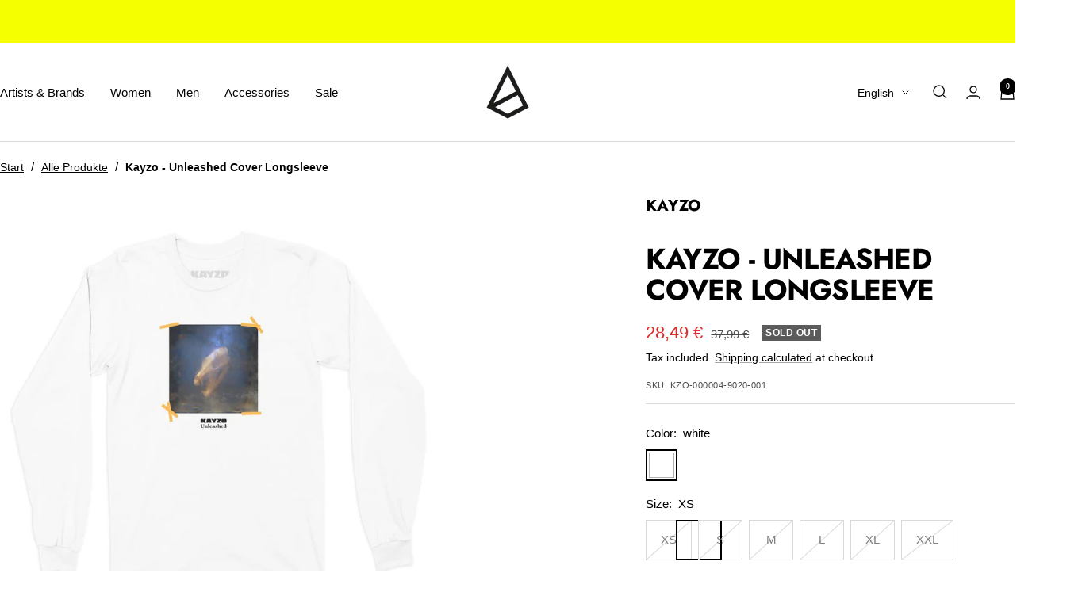

--- FILE ---
content_type: text/html; charset=utf-8
request_url: https://snash.com/en/products/kayzo-unleashed-cover-longsleeve
body_size: 52834
content:
<!doctype html><html class="no-js" lang="en" dir="ltr">
  <head>
    <script>
  // Google Consent Mode V2 integration script from Consentmo GDPR
  window.isenseRules = {};
  window.isenseRules.gcm = {
      gcmVersion: 2,
      integrationVersion: 2,
      initialState: 7,
      customChanges: false,
      consentUpdated: false,
      adsDataRedaction: true,
      urlPassthrough: false,
      storage: { ad_personalization: "granted", ad_storage: "granted", ad_user_data: "granted", analytics_storage: "granted", functionality_storage: "granted", personalization_storage: "granted", security_storage: "granted", wait_for_update: 500 }
  };
  window.isenseRules.initializeGcm = function (rules) {
    let initialState = rules.initialState;
    let analyticsBlocked = initialState === 0 || initialState === 3 || initialState === 6 || initialState === 7;
    let marketingBlocked = initialState === 0 || initialState === 2 || initialState === 5 || initialState === 7;
    let functionalityBlocked = initialState === 4 || initialState === 5 || initialState === 6 || initialState === 7;

    let gdprCache = localStorage.getItem('gdprCache') ? JSON.parse(localStorage.getItem('gdprCache')) : null;
    if (gdprCache && typeof gdprCache.updatedPreferences !== "undefined") {
      let updatedPreferences = gdprCache && typeof gdprCache.updatedPreferences !== "undefined" ? gdprCache.updatedPreferences : null;
      analyticsBlocked = parseInt(updatedPreferences.indexOf('analytics')) > -1;
      marketingBlocked = parseInt(updatedPreferences.indexOf('marketing')) > -1;
      functionalityBlocked = parseInt(updatedPreferences.indexOf('functionality')) > -1;

      rules.consentUpdated = true;
    }
    
    isenseRules.gcm = {
      ...rules,
      storage: {
        ad_personalization: marketingBlocked ? "denied" : "granted",
        ad_storage: marketingBlocked ? "denied" : "granted",
        ad_user_data: marketingBlocked ? "denied" : "granted",
        analytics_storage: analyticsBlocked ? "denied" : "granted",
        functionality_storage: functionalityBlocked ? "denied" : "granted",
        personalization_storage: functionalityBlocked ? "denied" : "granted",
        security_storage: "granted",
        wait_for_update: 500
      },
    };
  }

  // Google Consent Mode - initialization start
  window.isenseRules.initializeGcm({
    ...window.isenseRules.gcm,
    adsDataRedaction: true,
    urlPassthrough: false,
    initialState: 7
  });

  /*
  * initialState acceptable values:
  * 0 - Set both ad_storage and analytics_storage to denied
  * 1 - Set all categories to granted
  * 2 - Set only ad_storage to denied
  * 3 - Set only analytics_storage to denied
  * 4 - Set only functionality_storage to denied
  * 5 - Set both ad_storage and functionality_storage to denied
  * 6 - Set both analytics_storage and functionality_storage to denied
  * 7 - Set all categories to denied
  */

  window.dataLayer = window.dataLayer || [];
  function gtag() { window.dataLayer.push(arguments); }
  gtag("consent", "default", isenseRules.gcm.storage);
  isenseRules.gcm.adsDataRedaction && gtag("set", "ads_data_redaction", isenseRules.gcm.adsDataRedaction);
  isenseRules.gcm.urlPassthrough && gtag("set", "url_passthrough", isenseRules.gcm.urlPassthrough);
</script>
    <meta charset="utf-8">
    <meta name="viewport" content="width=device-width, initial-scale=1.0, height=device-height, minimum-scale=1.0, maximum-scale=1.0">
    <meta name="theme-color" content="#ffffff">
    <meta name="google-site-verification" content="bii30AimondO66daYLpxLqOAziHf24V9ODs9VHN72_E" />

    <title>Kayzo - Unleashed Cover Longsleeve</title><meta name="description" content="Kayzo - Unleashed Cover Longsleeve"><link rel="canonical" href="https://snash.com/en/products/kayzo-unleashed-cover-longsleeve"><link rel="shortcut icon" href="//snash.com/cdn/shop/files/SNASH_Logo_1x1_8eba5399-2c3e-4cec-b2c7-d1a3a6161e65_96x96.png?v=1677486581" type="image/png"><link rel="preconnect" href="https://cdn.shopify.com">
    <link rel="dns-prefetch" href="https://productreviews.shopifycdn.com">
    <link rel="dns-prefetch" href="https://www.google-analytics.com"><link rel="preconnect" href="https://fonts.shopifycdn.com" crossorigin><link rel="preload" as="style" href="//snash.com/cdn/shop/t/17/assets/theme.css?v=60456206833715859511713428116">
    <link rel="preload" as="style" href="//snash.com/cdn/shop/t/17/assets/custom.css?v=43610276043941838931720434243">
    <link rel="preload" as="script" href="//snash.com/cdn/shop/t/17/assets/vendor.js?v=32643890569905814191712910434">
    <link rel="preload" as="script" href="//snash.com/cdn/shop/t/17/assets/theme.js?v=60178776766010609741712910434"><link rel="preload" as="fetch" href="/en/products/kayzo-unleashed-cover-longsleeve.js" crossorigin><link rel="preload" as="script" href="//snash.com/cdn/shop/t/17/assets/flickity.js?v=176646718982628074891712910434"><meta property="og:type" content="product">
  <meta property="og:title" content="Kayzo - Unleashed Cover Longsleeve">
  <meta property="product:price:amount" content="28,49">
  <meta property="product:price:currency" content="EUR"><meta property="og:image" content="http://snash.com/cdn/shop/files/kayzounleashed-lsfront-whitejpg.jpg?v=1711640422">
  <meta property="og:image:secure_url" content="https://snash.com/cdn/shop/files/kayzounleashed-lsfront-whitejpg.jpg?v=1711640422">
  <meta property="og:image:width" content="900">
  <meta property="og:image:height" content="900"><meta property="og:description" content="Kayzo - Unleashed Cover Longsleeve"><meta property="og:url" content="https://snash.com/en/products/kayzo-unleashed-cover-longsleeve">
<meta property="og:site_name" content="Snash"><meta name="twitter:card" content="summary"><meta name="twitter:title" content="Kayzo - Unleashed Cover Longsleeve">
  <meta name="twitter:description" content="Kayzo - Unleashed Cover Longsleeve"><meta name="twitter:image" content="https://snash.com/cdn/shop/files/kayzounleashed-lsfront-whitejpg_1200x1200_crop_center.jpg?v=1711640422">
  <meta name="twitter:image:alt" content="">
    
  <script type="application/ld+json">
  {
    "@context": "https://schema.org",
    "@type": "Product",
    "productID": 9053117940000,
    "offers": [{
          "@type": "Offer",
          "name": "white \/ XS",
          "availability":"https://schema.org/OutOfStock",
          "price": 28.49,
          "priceCurrency": "EUR",
          "priceValidUntil": "2026-02-01","sku": "KZO-000004-9020-001",
          "url": "/en/products/kayzo-unleashed-cover-longsleeve?variant=47730030903584"
        },
{
          "@type": "Offer",
          "name": "white \/ S",
          "availability":"https://schema.org/OutOfStock",
          "price": 28.49,
          "priceCurrency": "EUR",
          "priceValidUntil": "2026-02-01","sku": "KZO-000004-9020-002",
          "url": "/en/products/kayzo-unleashed-cover-longsleeve?variant=47730031165728"
        },
{
          "@type": "Offer",
          "name": "white \/ M",
          "availability":"https://schema.org/OutOfStock",
          "price": 28.49,
          "priceCurrency": "EUR",
          "priceValidUntil": "2026-02-01","sku": "KZO-000004-9020-003",
          "url": "/en/products/kayzo-unleashed-cover-longsleeve?variant=47730031198496"
        },
{
          "@type": "Offer",
          "name": "white \/ L",
          "availability":"https://schema.org/OutOfStock",
          "price": 28.49,
          "priceCurrency": "EUR",
          "priceValidUntil": "2026-02-01","sku": "KZO-000004-9020-004",
          "url": "/en/products/kayzo-unleashed-cover-longsleeve?variant=47730031264032"
        },
{
          "@type": "Offer",
          "name": "white \/ XL",
          "availability":"https://schema.org/OutOfStock",
          "price": 28.49,
          "priceCurrency": "EUR",
          "priceValidUntil": "2026-02-01","sku": "KZO-000004-9020-005",
          "url": "/en/products/kayzo-unleashed-cover-longsleeve?variant=47730031296800"
        },
{
          "@type": "Offer",
          "name": "white \/ XXL",
          "availability":"https://schema.org/OutOfStock",
          "price": 28.49,
          "priceCurrency": "EUR",
          "priceValidUntil": "2026-02-01","sku": "KZO-000004-9020-006",
          "url": "/en/products/kayzo-unleashed-cover-longsleeve?variant=47730031329568"
        }
],"brand": {
      "@type": "Brand",
      "name": "Kayzo"
    },
    "name": "Kayzo - Unleashed Cover Longsleeve",
    "description": "Kayzo - Unleashed Cover Longsleeve",
    "category": "Longsleeve",
    "url": "/en/products/kayzo-unleashed-cover-longsleeve",
    "sku": "KZO-000004-9020-001",
    "image": {
      "@type": "ImageObject",
      "url": "https://snash.com/cdn/shop/files/kayzounleashed-lsfront-whitejpg.jpg?v=1711640422&width=1024",
      "image": "https://snash.com/cdn/shop/files/kayzounleashed-lsfront-whitejpg.jpg?v=1711640422&width=1024",
      "name": "",
      "width": "1024",
      "height": "1024"
    }
  }
  </script>



  <script type="application/ld+json">
  {
    "@context": "https://schema.org",
    "@type": "BreadcrumbList",
  "itemListElement": [{
      "@type": "ListItem",
      "position": 1,
      "name": "Home",
      "item": "https://snash.com"
    },{
          "@type": "ListItem",
          "position": 2,
          "name": "Kayzo - Unleashed Cover Longsleeve",
          "item": "https://snash.com/en/products/kayzo-unleashed-cover-longsleeve"
        }]
  }
  </script>


    <link rel="preload" href="//snash.com/cdn/fonts/jost/jost_n7.921dc18c13fa0b0c94c5e2517ffe06139c3615a3.woff2" as="font" type="font/woff2" crossorigin><style>
  /* Typography (heading) */
  @font-face {
  font-family: Jost;
  font-weight: 700;
  font-style: normal;
  font-display: swap;
  src: url("//snash.com/cdn/fonts/jost/jost_n7.921dc18c13fa0b0c94c5e2517ffe06139c3615a3.woff2") format("woff2"),
       url("//snash.com/cdn/fonts/jost/jost_n7.cbfc16c98c1e195f46c536e775e4e959c5f2f22b.woff") format("woff");
}

@font-face {
  font-family: Jost;
  font-weight: 700;
  font-style: italic;
  font-display: swap;
  src: url("//snash.com/cdn/fonts/jost/jost_i7.d8201b854e41e19d7ed9b1a31fe4fe71deea6d3f.woff2") format("woff2"),
       url("//snash.com/cdn/fonts/jost/jost_i7.eae515c34e26b6c853efddc3fc0c552e0de63757.woff") format("woff");
}

/* Typography (body) */
  



:root {--heading-color: 0, 0, 0;
    --text-color: 0, 0, 0;
    --background: 255, 255, 255;
    --secondary-background: 245, 245, 245;
    --border-color: 217, 217, 217;
    --border-color-darker: 153, 153, 153;
    --success-color: 60, 110, 113;
    --success-background: 216, 226, 227;
    --error-color: 222, 42, 42;
    --error-background: 253, 240, 240;
    --primary-button-background: 0, 0, 0;
    --primary-button-text-color: 255, 255, 255;
    --secondary-button-background: 246, 255, 0;
    --secondary-button-text-color: 0, 0, 0;
    --product-star-rating: 246, 255, 0;
    --product-on-sale-accent: 222, 42, 42;
    --product-sold-out-accent: 91, 91, 91;
    --product-custom-label-background: 0, 0, 0;
    --product-custom-label-text-color: 255, 255, 255;
    --product-custom-label-2-background: 255, 255, 255;
    --product-custom-label-2-text-color: 0, 0, 0;
    --product-low-stock-text-color: 222, 42, 42;
    --product-in-stock-text-color: 46, 158, 123;
    --loading-bar-background: 0, 0, 0;

    /* We duplicate some "base" colors as root colors, which is useful to use on drawer elements or popover without. Those should not be overridden to avoid issues */
    --root-heading-color: 0, 0, 0;
    --root-text-color: 0, 0, 0;
    --root-background: 255, 255, 255;
    --root-border-color: 217, 217, 217;
    --root-primary-button-background: 0, 0, 0;
    --root-primary-button-text-color: 255, 255, 255;

    --base-font-size: 15px;
    --heading-font-family: Jost, sans-serif;
    --heading-font-weight: 700;
    --heading-font-style: normal;
    --heading-text-transform: uppercase;
    --text-font-family: Helvetica, Arial, sans-serif;
    --text-font-weight: 400;
    --text-font-style: normal;
    --text-font-bold-weight: 700;

    /* Typography (font size) */
    --heading-xxsmall-font-size: 11px;
    --heading-xsmall-font-size: 11px;
    --heading-small-font-size: 12px;
    --heading-large-font-size: 36px;
    --heading-h1-font-size: 36px;
    --heading-h2-font-size: 30px;
    --heading-h3-font-size: 26px;
    --heading-h4-font-size: 24px;
    --heading-h5-font-size: 20px;
    --heading-h6-font-size: 16px;

    /* Control the look and feel of the theme by changing radius of various elements */
    --button-border-radius: 0px;
    --block-border-radius: 0px;
    --block-border-radius-reduced: 0px;
    --color-swatch-border-radius: 0px;

    /* Button size */
    --button-height: 48px;
    --button-small-height: 40px;

    /* Form related */
    --form-input-field-height: 48px;
    --form-input-gap: 16px;
    --form-submit-margin: 24px;

    /* Product listing related variables */
    --product-list-block-spacing: 32px;

    /* Video related */
    --play-button-background: 255, 255, 255;
    --play-button-arrow: 0, 0, 0;

    /* RTL support */
    --transform-logical-flip: 1;
    --transform-origin-start: left;
    --transform-origin-end: right;

    /* Other */
    --zoom-cursor-svg-url: url(//snash.com/cdn/shop/t/17/assets/zoom-cursor.svg?v=156535208064995996311712910435);
    --arrow-right-svg-url: url(//snash.com/cdn/shop/t/17/assets/arrow-right.svg?v=62141181596304489071712910441);
    --arrow-left-svg-url: url(//snash.com/cdn/shop/t/17/assets/arrow-left.svg?v=85105939352083440821712910435);

    /* Some useful variables that we can reuse in our CSS. Some explanation are needed for some of them:
       - container-max-width-minus-gutters: represents the container max width without the edge gutters
       - container-outer-width: considering the screen width, represent all the space outside the container
       - container-outer-margin: same as container-outer-width but get set to 0 inside a container
       - container-inner-width: the effective space inside the container (minus gutters)
       - grid-column-width: represents the width of a single column of the grid
       - vertical-breather: this is a variable that defines the global "spacing" between sections, and inside the section
                            to create some "breath" and minimum spacing
     */
    --container-max-width: 1600px;
    --container-gutter: 24px;
    --container-max-width-minus-gutters: calc(var(--container-max-width) - (var(--container-gutter)) * 2);
    --container-outer-width: max(calc((100vw - var(--container-max-width-minus-gutters)) / 2), var(--container-gutter));
    --container-outer-margin: var(--container-outer-width);
    --container-inner-width: calc(100vw - var(--container-outer-width) * 2);

    --grid-column-count: 10;
    --grid-gap: 24px;
    --grid-column-width: calc((100vw - var(--container-outer-width) * 2 - var(--grid-gap) * (var(--grid-column-count) - 1)) / var(--grid-column-count));

    --vertical-breather: 36px;
    --vertical-breather-tight: 36px;

    /* Shopify related variables */
    --payment-terms-background-color: #ffffff;
  }

  @media screen and (min-width: 741px) {
    :root {
      --container-gutter: 40px;
      --grid-column-count: 20;
      --vertical-breather: 48px;
      --vertical-breather-tight: 48px;

      /* Typography (font size) */
      --heading-xsmall-font-size: 12px;
      --heading-small-font-size: 13px;
      --heading-large-font-size: 52px;
      --heading-h1-font-size: 48px;
      --heading-h2-font-size: 38px;
      --heading-h3-font-size: 32px;
      --heading-h4-font-size: 24px;
      --heading-h5-font-size: 20px;
      --heading-h6-font-size: 18px;

      /* Form related */
      --form-input-field-height: 52px;
      --form-submit-margin: 32px;

      /* Button size */
      --button-height: 52px;
      --button-small-height: 44px;
    }
  }

  @media screen and (min-width: 1200px) {
    :root {
      --vertical-breather: 64px;
      --vertical-breather-tight: 48px;
      --product-list-block-spacing: 48px;

      /* Typography */
      --heading-large-font-size: 64px;
      --heading-h1-font-size: 56px;
      --heading-h2-font-size: 48px;
      --heading-h3-font-size: 36px;
      --heading-h4-font-size: 30px;
      --heading-h5-font-size: 24px;
      --heading-h6-font-size: 18px;
    }
  }

  @media screen and (min-width: 1600px) {
    :root {
      --vertical-breather: 64px;
      --vertical-breather-tight: 48px;
    }
  }
</style>
    <script>
  // This allows to expose several variables to the global scope, to be used in scripts
  window.themeVariables = {
    settings: {
      direction: "ltr",
      pageType: "product",
      cartCount: 0,
      moneyFormat: "{{amount_with_comma_separator}} €",
      moneyWithCurrencyFormat: "€{{amount_with_comma_separator}} EUR",
      showVendor: false,
      discountMode: "percentage",
      currencyCodeEnabled: false,
      cartType: "drawer",
      cartCurrency: "EUR",
      mobileZoomFactor: 2.5
    },

    routes: {
      host: "snash.com",
      rootUrl: "\/en",
      rootUrlWithoutSlash: "\/en",
      cartUrl: "\/en\/cart",
      cartAddUrl: "\/en\/cart\/add",
      cartChangeUrl: "\/en\/cart\/change",
      searchUrl: "\/en\/search",
      predictiveSearchUrl: "\/en\/search\/suggest",
      productRecommendationsUrl: "\/en\/recommendations\/products"
    },

    strings: {
      accessibilityDelete: "Delete",
      accessibilityClose: "Close",
      collectionSoldOut: "Sold out",
      collectionDiscount: "Save @savings@",
      productSalePrice: "Sale price",
      productRegularPrice: "Regular price",
      productFormUnavailable: "Unavailable",
      productFormSoldOut: "Sold out",
      productFormPreOrder: "Pre-order",
      productFormAddToCart: "Add to cart",
      searchNoResults: "No results could be found.",
      searchNewSearch: "New search",
      searchProducts: "Products",
      searchArticles: "Journal",
      searchPages: "Pages",
      searchCollections: "Collections",
      cartViewCart: "View cart",
      cartItemAdded: "Item added to your cart!",
      cartItemAddedShort: "Added to your cart!",
      cartAddOrderNote: "Add order note",
      cartEditOrderNote: "Edit order note",
      shippingEstimatorNoResults: "Sorry, we do not ship to your address.",
      shippingEstimatorOneResult: "There is one shipping rate for your address:",
      shippingEstimatorMultipleResults: "There are several shipping rates for your address:",
      shippingEstimatorError: "One or more error occurred while retrieving shipping rates:"
    },

    libs: {
      flickity: "\/\/snash.com\/cdn\/shop\/t\/17\/assets\/flickity.js?v=176646718982628074891712910434",
      photoswipe: "\/\/snash.com\/cdn\/shop\/t\/17\/assets\/photoswipe.js?v=132268647426145925301712910435",
      qrCode: "\/\/snash.com\/cdn\/shopifycloud\/storefront\/assets\/themes_support\/vendor\/qrcode-3f2b403b.js"
    },

    breakpoints: {
      phone: 'screen and (max-width: 740px)',
      tablet: 'screen and (min-width: 741px) and (max-width: 999px)',
      tabletAndUp: 'screen and (min-width: 741px)',
      pocket: 'screen and (max-width: 999px)',
      lap: 'screen and (min-width: 1000px) and (max-width: 1199px)',
      lapAndUp: 'screen and (min-width: 1000px)',
      desktop: 'screen and (min-width: 1200px)',
      wide: 'screen and (min-width: 1400px)'
    }
  };

  window.addEventListener('pageshow', async () => {
    const cartContent = await (await fetch(`${window.themeVariables.routes.cartUrl}.js`, {cache: 'reload'})).json();
    document.documentElement.dispatchEvent(new CustomEvent('cart:refresh', {detail: {cart: cartContent}}));
  });

  if ('noModule' in HTMLScriptElement.prototype) {
    // Old browsers (like IE) that does not support module will be considered as if not executing JS at all
    document.documentElement.className = document.documentElement.className.replace('no-js', 'js');

    requestAnimationFrame(() => {
      const viewportHeight = (window.visualViewport ? window.visualViewport.height : document.documentElement.clientHeight);
      document.documentElement.style.setProperty('--window-height',viewportHeight + 'px');
    });
  }// We save the product ID in local storage to be eventually used for recently viewed section
    try {
      const items = JSON.parse(localStorage.getItem('theme:recently-viewed-products') || '[]');

      // We check if the current product already exists, and if it does not, we add it at the start
      if (!items.includes(9053117940000)) {
        items.unshift(9053117940000);
      }

      localStorage.setItem('theme:recently-viewed-products', JSON.stringify(items.slice(0, 20)));
    } catch (e) {
      // Safari in private mode does not allow setting item, we silently fail
    }</script>

    <link rel="stylesheet" href="//snash.com/cdn/shop/t/17/assets/theme.css?v=60456206833715859511713428116">
    <link rel="stylesheet" href="//snash.com/cdn/shop/t/17/assets/custom.css?v=43610276043941838931720434243">

    <script src="//snash.com/cdn/shop/t/17/assets/vendor.js?v=32643890569905814191712910434" defer></script>
    <script src="//snash.com/cdn/shop/t/17/assets/theme.js?v=60178776766010609741712910434" defer></script>
    <script src="//snash.com/cdn/shop/t/17/assets/custom.js?v=167639537848865775061712910434" defer></script>

    <script>window.performance && window.performance.mark && window.performance.mark('shopify.content_for_header.start');</script><meta name="facebook-domain-verification" content="1lhparycc04piqsmmmr6ta8chcg0ze">
<meta id="shopify-digital-wallet" name="shopify-digital-wallet" content="/69356093728/digital_wallets/dialog">
<meta name="shopify-checkout-api-token" content="e52093d3fa4b9720f95779ba15f0d8fa">
<meta id="in-context-paypal-metadata" data-shop-id="69356093728" data-venmo-supported="false" data-environment="production" data-locale="en_US" data-paypal-v4="true" data-currency="EUR">
<link rel="alternate" hreflang="x-default" href="https://snash.com/products/kayzo-unleashed-cover-longsleeve">
<link rel="alternate" hreflang="de" href="https://snash.com/products/kayzo-unleashed-cover-longsleeve">
<link rel="alternate" hreflang="en" href="https://snash.com/en/products/kayzo-unleashed-cover-longsleeve">
<link rel="alternate" type="application/json+oembed" href="https://snash.com/en/products/kayzo-unleashed-cover-longsleeve.oembed">
<script async="async" src="/checkouts/internal/preloads.js?locale=en-DE"></script>
<link rel="preconnect" href="https://shop.app" crossorigin="anonymous">
<script async="async" src="https://shop.app/checkouts/internal/preloads.js?locale=en-DE&shop_id=69356093728" crossorigin="anonymous"></script>
<script id="apple-pay-shop-capabilities" type="application/json">{"shopId":69356093728,"countryCode":"DE","currencyCode":"EUR","merchantCapabilities":["supports3DS"],"merchantId":"gid:\/\/shopify\/Shop\/69356093728","merchantName":"Snash","requiredBillingContactFields":["postalAddress","email"],"requiredShippingContactFields":["postalAddress","email"],"shippingType":"shipping","supportedNetworks":["visa","maestro","masterCard","amex"],"total":{"type":"pending","label":"Snash","amount":"1.00"},"shopifyPaymentsEnabled":true,"supportsSubscriptions":true}</script>
<script id="shopify-features" type="application/json">{"accessToken":"e52093d3fa4b9720f95779ba15f0d8fa","betas":["rich-media-storefront-analytics"],"domain":"snash.com","predictiveSearch":true,"shopId":69356093728,"locale":"en"}</script>
<script>var Shopify = Shopify || {};
Shopify.shop = "snash-store.myshopify.com";
Shopify.locale = "en";
Shopify.currency = {"active":"EUR","rate":"1.0"};
Shopify.country = "DE";
Shopify.theme = {"name":"[LIVE] SNASH \/\/ 12.04.2024","id":167402340640,"schema_name":"Focal","schema_version":"10.3.1","theme_store_id":null,"role":"main"};
Shopify.theme.handle = "null";
Shopify.theme.style = {"id":null,"handle":null};
Shopify.cdnHost = "snash.com/cdn";
Shopify.routes = Shopify.routes || {};
Shopify.routes.root = "/en/";</script>
<script type="module">!function(o){(o.Shopify=o.Shopify||{}).modules=!0}(window);</script>
<script>!function(o){function n(){var o=[];function n(){o.push(Array.prototype.slice.apply(arguments))}return n.q=o,n}var t=o.Shopify=o.Shopify||{};t.loadFeatures=n(),t.autoloadFeatures=n()}(window);</script>
<script>
  window.ShopifyPay = window.ShopifyPay || {};
  window.ShopifyPay.apiHost = "shop.app\/pay";
  window.ShopifyPay.redirectState = null;
</script>
<script id="shop-js-analytics" type="application/json">{"pageType":"product"}</script>
<script defer="defer" async type="module" src="//snash.com/cdn/shopifycloud/shop-js/modules/v2/client.init-shop-cart-sync_BT-GjEfc.en.esm.js"></script>
<script defer="defer" async type="module" src="//snash.com/cdn/shopifycloud/shop-js/modules/v2/chunk.common_D58fp_Oc.esm.js"></script>
<script defer="defer" async type="module" src="//snash.com/cdn/shopifycloud/shop-js/modules/v2/chunk.modal_xMitdFEc.esm.js"></script>
<script type="module">
  await import("//snash.com/cdn/shopifycloud/shop-js/modules/v2/client.init-shop-cart-sync_BT-GjEfc.en.esm.js");
await import("//snash.com/cdn/shopifycloud/shop-js/modules/v2/chunk.common_D58fp_Oc.esm.js");
await import("//snash.com/cdn/shopifycloud/shop-js/modules/v2/chunk.modal_xMitdFEc.esm.js");

  window.Shopify.SignInWithShop?.initShopCartSync?.({"fedCMEnabled":true,"windoidEnabled":true});

</script>
<script>
  window.Shopify = window.Shopify || {};
  if (!window.Shopify.featureAssets) window.Shopify.featureAssets = {};
  window.Shopify.featureAssets['shop-js'] = {"shop-cart-sync":["modules/v2/client.shop-cart-sync_DZOKe7Ll.en.esm.js","modules/v2/chunk.common_D58fp_Oc.esm.js","modules/v2/chunk.modal_xMitdFEc.esm.js"],"init-fed-cm":["modules/v2/client.init-fed-cm_B6oLuCjv.en.esm.js","modules/v2/chunk.common_D58fp_Oc.esm.js","modules/v2/chunk.modal_xMitdFEc.esm.js"],"shop-cash-offers":["modules/v2/client.shop-cash-offers_D2sdYoxE.en.esm.js","modules/v2/chunk.common_D58fp_Oc.esm.js","modules/v2/chunk.modal_xMitdFEc.esm.js"],"shop-login-button":["modules/v2/client.shop-login-button_QeVjl5Y3.en.esm.js","modules/v2/chunk.common_D58fp_Oc.esm.js","modules/v2/chunk.modal_xMitdFEc.esm.js"],"pay-button":["modules/v2/client.pay-button_DXTOsIq6.en.esm.js","modules/v2/chunk.common_D58fp_Oc.esm.js","modules/v2/chunk.modal_xMitdFEc.esm.js"],"shop-button":["modules/v2/client.shop-button_DQZHx9pm.en.esm.js","modules/v2/chunk.common_D58fp_Oc.esm.js","modules/v2/chunk.modal_xMitdFEc.esm.js"],"avatar":["modules/v2/client.avatar_BTnouDA3.en.esm.js"],"init-windoid":["modules/v2/client.init-windoid_CR1B-cfM.en.esm.js","modules/v2/chunk.common_D58fp_Oc.esm.js","modules/v2/chunk.modal_xMitdFEc.esm.js"],"init-shop-for-new-customer-accounts":["modules/v2/client.init-shop-for-new-customer-accounts_C_vY_xzh.en.esm.js","modules/v2/client.shop-login-button_QeVjl5Y3.en.esm.js","modules/v2/chunk.common_D58fp_Oc.esm.js","modules/v2/chunk.modal_xMitdFEc.esm.js"],"init-shop-email-lookup-coordinator":["modules/v2/client.init-shop-email-lookup-coordinator_BI7n9ZSv.en.esm.js","modules/v2/chunk.common_D58fp_Oc.esm.js","modules/v2/chunk.modal_xMitdFEc.esm.js"],"init-shop-cart-sync":["modules/v2/client.init-shop-cart-sync_BT-GjEfc.en.esm.js","modules/v2/chunk.common_D58fp_Oc.esm.js","modules/v2/chunk.modal_xMitdFEc.esm.js"],"shop-toast-manager":["modules/v2/client.shop-toast-manager_DiYdP3xc.en.esm.js","modules/v2/chunk.common_D58fp_Oc.esm.js","modules/v2/chunk.modal_xMitdFEc.esm.js"],"init-customer-accounts":["modules/v2/client.init-customer-accounts_D9ZNqS-Q.en.esm.js","modules/v2/client.shop-login-button_QeVjl5Y3.en.esm.js","modules/v2/chunk.common_D58fp_Oc.esm.js","modules/v2/chunk.modal_xMitdFEc.esm.js"],"init-customer-accounts-sign-up":["modules/v2/client.init-customer-accounts-sign-up_iGw4briv.en.esm.js","modules/v2/client.shop-login-button_QeVjl5Y3.en.esm.js","modules/v2/chunk.common_D58fp_Oc.esm.js","modules/v2/chunk.modal_xMitdFEc.esm.js"],"shop-follow-button":["modules/v2/client.shop-follow-button_CqMgW2wH.en.esm.js","modules/v2/chunk.common_D58fp_Oc.esm.js","modules/v2/chunk.modal_xMitdFEc.esm.js"],"checkout-modal":["modules/v2/client.checkout-modal_xHeaAweL.en.esm.js","modules/v2/chunk.common_D58fp_Oc.esm.js","modules/v2/chunk.modal_xMitdFEc.esm.js"],"shop-login":["modules/v2/client.shop-login_D91U-Q7h.en.esm.js","modules/v2/chunk.common_D58fp_Oc.esm.js","modules/v2/chunk.modal_xMitdFEc.esm.js"],"lead-capture":["modules/v2/client.lead-capture_BJmE1dJe.en.esm.js","modules/v2/chunk.common_D58fp_Oc.esm.js","modules/v2/chunk.modal_xMitdFEc.esm.js"],"payment-terms":["modules/v2/client.payment-terms_Ci9AEqFq.en.esm.js","modules/v2/chunk.common_D58fp_Oc.esm.js","modules/v2/chunk.modal_xMitdFEc.esm.js"]};
</script>
<script>(function() {
  var isLoaded = false;
  function asyncLoad() {
    if (isLoaded) return;
    isLoaded = true;
    var urls = ["https:\/\/tseish-app.connect.trustedshops.com\/esc.js?apiBaseUrl=aHR0cHM6Ly90c2Vpc2gtYXBwLmNvbm5lY3QudHJ1c3RlZHNob3BzLmNvbQ==\u0026instanceId=c25hc2gtc3RvcmUubXlzaG9waWZ5LmNvbQ==\u0026shop=snash-store.myshopify.com"];
    for (var i = 0; i < urls.length; i++) {
      var s = document.createElement('script');
      s.type = 'text/javascript';
      s.async = true;
      s.src = urls[i];
      var x = document.getElementsByTagName('script')[0];
      x.parentNode.insertBefore(s, x);
    }
  };
  if(window.attachEvent) {
    window.attachEvent('onload', asyncLoad);
  } else {
    window.addEventListener('load', asyncLoad, false);
  }
})();</script>
<script id="__st">var __st={"a":69356093728,"offset":3600,"reqid":"5b08536a-b3f3-407a-b646-ed56283df8f1-1769114492","pageurl":"snash.com\/en\/products\/kayzo-unleashed-cover-longsleeve","u":"ba86956deba2","p":"product","rtyp":"product","rid":9053117940000};</script>
<script>window.ShopifyPaypalV4VisibilityTracking = true;</script>
<script id="captcha-bootstrap">!function(){'use strict';const t='contact',e='account',n='new_comment',o=[[t,t],['blogs',n],['comments',n],[t,'customer']],c=[[e,'customer_login'],[e,'guest_login'],[e,'recover_customer_password'],[e,'create_customer']],r=t=>t.map((([t,e])=>`form[action*='/${t}']:not([data-nocaptcha='true']) input[name='form_type'][value='${e}']`)).join(','),a=t=>()=>t?[...document.querySelectorAll(t)].map((t=>t.form)):[];function s(){const t=[...o],e=r(t);return a(e)}const i='password',u='form_key',d=['recaptcha-v3-token','g-recaptcha-response','h-captcha-response',i],f=()=>{try{return window.sessionStorage}catch{return}},m='__shopify_v',_=t=>t.elements[u];function p(t,e,n=!1){try{const o=window.sessionStorage,c=JSON.parse(o.getItem(e)),{data:r}=function(t){const{data:e,action:n}=t;return t[m]||n?{data:e,action:n}:{data:t,action:n}}(c);for(const[e,n]of Object.entries(r))t.elements[e]&&(t.elements[e].value=n);n&&o.removeItem(e)}catch(o){console.error('form repopulation failed',{error:o})}}const l='form_type',E='cptcha';function T(t){t.dataset[E]=!0}const w=window,h=w.document,L='Shopify',v='ce_forms',y='captcha';let A=!1;((t,e)=>{const n=(g='f06e6c50-85a8-45c8-87d0-21a2b65856fe',I='https://cdn.shopify.com/shopifycloud/storefront-forms-hcaptcha/ce_storefront_forms_captcha_hcaptcha.v1.5.2.iife.js',D={infoText:'Protected by hCaptcha',privacyText:'Privacy',termsText:'Terms'},(t,e,n)=>{const o=w[L][v],c=o.bindForm;if(c)return c(t,g,e,D).then(n);var r;o.q.push([[t,g,e,D],n]),r=I,A||(h.body.append(Object.assign(h.createElement('script'),{id:'captcha-provider',async:!0,src:r})),A=!0)});var g,I,D;w[L]=w[L]||{},w[L][v]=w[L][v]||{},w[L][v].q=[],w[L][y]=w[L][y]||{},w[L][y].protect=function(t,e){n(t,void 0,e),T(t)},Object.freeze(w[L][y]),function(t,e,n,w,h,L){const[v,y,A,g]=function(t,e,n){const i=e?o:[],u=t?c:[],d=[...i,...u],f=r(d),m=r(i),_=r(d.filter((([t,e])=>n.includes(e))));return[a(f),a(m),a(_),s()]}(w,h,L),I=t=>{const e=t.target;return e instanceof HTMLFormElement?e:e&&e.form},D=t=>v().includes(t);t.addEventListener('submit',(t=>{const e=I(t);if(!e)return;const n=D(e)&&!e.dataset.hcaptchaBound&&!e.dataset.recaptchaBound,o=_(e),c=g().includes(e)&&(!o||!o.value);(n||c)&&t.preventDefault(),c&&!n&&(function(t){try{if(!f())return;!function(t){const e=f();if(!e)return;const n=_(t);if(!n)return;const o=n.value;o&&e.removeItem(o)}(t);const e=Array.from(Array(32),(()=>Math.random().toString(36)[2])).join('');!function(t,e){_(t)||t.append(Object.assign(document.createElement('input'),{type:'hidden',name:u})),t.elements[u].value=e}(t,e),function(t,e){const n=f();if(!n)return;const o=[...t.querySelectorAll(`input[type='${i}']`)].map((({name:t})=>t)),c=[...d,...o],r={};for(const[a,s]of new FormData(t).entries())c.includes(a)||(r[a]=s);n.setItem(e,JSON.stringify({[m]:1,action:t.action,data:r}))}(t,e)}catch(e){console.error('failed to persist form',e)}}(e),e.submit())}));const S=(t,e)=>{t&&!t.dataset[E]&&(n(t,e.some((e=>e===t))),T(t))};for(const o of['focusin','change'])t.addEventListener(o,(t=>{const e=I(t);D(e)&&S(e,y())}));const B=e.get('form_key'),M=e.get(l),P=B&&M;t.addEventListener('DOMContentLoaded',(()=>{const t=y();if(P)for(const e of t)e.elements[l].value===M&&p(e,B);[...new Set([...A(),...v().filter((t=>'true'===t.dataset.shopifyCaptcha))])].forEach((e=>S(e,t)))}))}(h,new URLSearchParams(w.location.search),n,t,e,['guest_login'])})(!0,!0)}();</script>
<script integrity="sha256-4kQ18oKyAcykRKYeNunJcIwy7WH5gtpwJnB7kiuLZ1E=" data-source-attribution="shopify.loadfeatures" defer="defer" src="//snash.com/cdn/shopifycloud/storefront/assets/storefront/load_feature-a0a9edcb.js" crossorigin="anonymous"></script>
<script crossorigin="anonymous" defer="defer" src="//snash.com/cdn/shopifycloud/storefront/assets/shopify_pay/storefront-65b4c6d7.js?v=20250812"></script>
<script data-source-attribution="shopify.dynamic_checkout.dynamic.init">var Shopify=Shopify||{};Shopify.PaymentButton=Shopify.PaymentButton||{isStorefrontPortableWallets:!0,init:function(){window.Shopify.PaymentButton.init=function(){};var t=document.createElement("script");t.src="https://snash.com/cdn/shopifycloud/portable-wallets/latest/portable-wallets.en.js",t.type="module",document.head.appendChild(t)}};
</script>
<script data-source-attribution="shopify.dynamic_checkout.buyer_consent">
  function portableWalletsHideBuyerConsent(e){var t=document.getElementById("shopify-buyer-consent"),n=document.getElementById("shopify-subscription-policy-button");t&&n&&(t.classList.add("hidden"),t.setAttribute("aria-hidden","true"),n.removeEventListener("click",e))}function portableWalletsShowBuyerConsent(e){var t=document.getElementById("shopify-buyer-consent"),n=document.getElementById("shopify-subscription-policy-button");t&&n&&(t.classList.remove("hidden"),t.removeAttribute("aria-hidden"),n.addEventListener("click",e))}window.Shopify?.PaymentButton&&(window.Shopify.PaymentButton.hideBuyerConsent=portableWalletsHideBuyerConsent,window.Shopify.PaymentButton.showBuyerConsent=portableWalletsShowBuyerConsent);
</script>
<script data-source-attribution="shopify.dynamic_checkout.cart.bootstrap">document.addEventListener("DOMContentLoaded",(function(){function t(){return document.querySelector("shopify-accelerated-checkout-cart, shopify-accelerated-checkout")}if(t())Shopify.PaymentButton.init();else{new MutationObserver((function(e,n){t()&&(Shopify.PaymentButton.init(),n.disconnect())})).observe(document.body,{childList:!0,subtree:!0})}}));
</script>
<link id="shopify-accelerated-checkout-styles" rel="stylesheet" media="screen" href="https://snash.com/cdn/shopifycloud/portable-wallets/latest/accelerated-checkout-backwards-compat.css" crossorigin="anonymous">
<style id="shopify-accelerated-checkout-cart">
        #shopify-buyer-consent {
  margin-top: 1em;
  display: inline-block;
  width: 100%;
}

#shopify-buyer-consent.hidden {
  display: none;
}

#shopify-subscription-policy-button {
  background: none;
  border: none;
  padding: 0;
  text-decoration: underline;
  font-size: inherit;
  cursor: pointer;
}

#shopify-subscription-policy-button::before {
  box-shadow: none;
}

      </style>

<script>window.performance && window.performance.mark && window.performance.mark('shopify.content_for_header.end');</script>
    <script type='text/javascript'>
  window.smartlook||(function(d) {
    var o=smartlook=function(){ o.api.push(arguments)},h=d.getElementsByTagName('head')[0];
    var c=d.createElement('script');o.api=new Array();c.async=true;c.type='text/javascript';
    c.charset='utf-8';c.src='https://web-sdk.smartlook.com/recorder.js';h.appendChild(c);
    })(document);
    smartlook('init', 'c5cbc92901cca1d97b63f0ba1568a2c8e852ac5b', { region: 'eu' });
</script>
    <meta name="p:domain_verify" content="fbecfb04398857340b1f12d7836de725"/>
  <!-- BEGIN app block: shopify://apps/consentmo-gdpr/blocks/gdpr_cookie_consent/4fbe573f-a377-4fea-9801-3ee0858cae41 -->


<!-- END app block --><!-- BEGIN app block: shopify://apps/live-product-options/blocks/app-embed/88bfdf40-5e27-4962-a966-70c8d1e87757 --><script>
  window.theme = window.theme || {};window.theme.moneyFormat = "{{amount_with_comma_separator}} €";window.theme.moneyFormatWithCurrency = "€{{amount_with_comma_separator}} EUR";
  window.theme.currencies = ['ALL','AUD','BAM','CAD','CHF','CZK','DKK','EUR','GBP','HUF','IDR','INR','ISK','JPY','MKD','PLN','RON','RSD','SEK','SGD','UAH','USD'];
</script><script src="https://assets.cloudlift.app/api/assets/options.js?shop=snash-store.myshopify.com" defer="defer"></script>
<!-- END app block --><!-- BEGIN app block: shopify://apps/klaviyo-email-marketing-sms/blocks/klaviyo-onsite-embed/2632fe16-c075-4321-a88b-50b567f42507 -->












  <script async src="https://static.klaviyo.com/onsite/js/UDmwJd/klaviyo.js?company_id=UDmwJd"></script>
  <script>!function(){if(!window.klaviyo){window._klOnsite=window._klOnsite||[];try{window.klaviyo=new Proxy({},{get:function(n,i){return"push"===i?function(){var n;(n=window._klOnsite).push.apply(n,arguments)}:function(){for(var n=arguments.length,o=new Array(n),w=0;w<n;w++)o[w]=arguments[w];var t="function"==typeof o[o.length-1]?o.pop():void 0,e=new Promise((function(n){window._klOnsite.push([i].concat(o,[function(i){t&&t(i),n(i)}]))}));return e}}})}catch(n){window.klaviyo=window.klaviyo||[],window.klaviyo.push=function(){var n;(n=window._klOnsite).push.apply(n,arguments)}}}}();</script>

  
    <script id="viewed_product">
      if (item == null) {
        var _learnq = _learnq || [];

        var MetafieldReviews = null
        var MetafieldYotpoRating = null
        var MetafieldYotpoCount = null
        var MetafieldLooxRating = null
        var MetafieldLooxCount = null
        var okendoProduct = null
        var okendoProductReviewCount = null
        var okendoProductReviewAverageValue = null
        try {
          // The following fields are used for Customer Hub recently viewed in order to add reviews.
          // This information is not part of __kla_viewed. Instead, it is part of __kla_viewed_reviewed_items
          MetafieldReviews = {};
          MetafieldYotpoRating = null
          MetafieldYotpoCount = null
          MetafieldLooxRating = null
          MetafieldLooxCount = null

          okendoProduct = null
          // If the okendo metafield is not legacy, it will error, which then requires the new json formatted data
          if (okendoProduct && 'error' in okendoProduct) {
            okendoProduct = null
          }
          okendoProductReviewCount = okendoProduct ? okendoProduct.reviewCount : null
          okendoProductReviewAverageValue = okendoProduct ? okendoProduct.reviewAverageValue : null
        } catch (error) {
          console.error('Error in Klaviyo onsite reviews tracking:', error);
        }

        var item = {
          Name: "Kayzo - Unleashed Cover Longsleeve",
          ProductID: 9053117940000,
          Categories: ["All Products","Bass","Clothing","Hoodies und Sweatshirts","Kayzo","Men","Sale","Women"],
          ImageURL: "https://snash.com/cdn/shop/files/kayzounleashed-lsfront-whitejpg_grande.jpg?v=1711640422",
          URL: "https://snash.com/en/products/kayzo-unleashed-cover-longsleeve",
          Brand: "Kayzo",
          Price: "28,49 €",
          Value: "28,49",
          CompareAtPrice: "37,99 €"
        };
        _learnq.push(['track', 'Viewed Product', item]);
        _learnq.push(['trackViewedItem', {
          Title: item.Name,
          ItemId: item.ProductID,
          Categories: item.Categories,
          ImageUrl: item.ImageURL,
          Url: item.URL,
          Metadata: {
            Brand: item.Brand,
            Price: item.Price,
            Value: item.Value,
            CompareAtPrice: item.CompareAtPrice
          },
          metafields:{
            reviews: MetafieldReviews,
            yotpo:{
              rating: MetafieldYotpoRating,
              count: MetafieldYotpoCount,
            },
            loox:{
              rating: MetafieldLooxRating,
              count: MetafieldLooxCount,
            },
            okendo: {
              rating: okendoProductReviewAverageValue,
              count: okendoProductReviewCount,
            }
          }
        }]);
      }
    </script>
  




  <script>
    window.klaviyoReviewsProductDesignMode = false
  </script>







<!-- END app block --><!-- BEGIN app block: shopify://apps/tt-breadcrumbs-seo-schema/blocks/ttSchema/dda6b26d-4f1a-43c6-a94b-6443ed0f750b -->


<!-- BEGIN app snippet: remove-script -->
<script id="tt_remove_script" type="module">
  if(void 0===window.ws_script){window.ws_script=!0;let e=()=>{document.querySelectorAll('[type="application/ld+json"]').forEach((e=>{e.hasAttribute("tt-ninja")||e.remove()}))};e(),setInterval(e,1e3),document.querySelectorAll("[itemscope]").forEach((e=>e.removeAttribute("itemscope")))}else document.getElementById("tt_remove_script").remove();
</script><!-- END app snippet -->


    <!-- BEGIN app snippet: breadcrumb -->




    <script type="application/ld+json" tt-ninja>
    {
        "@context": "https://schema.org",
        "@type": "BreadcrumbList",
        "itemListElement": [{
            "@type": "ListItem",
            "position": 1,
            "name": "Snash",
            "item": "https://snash.com"
        },
        {
            "@type": "ListItem",
            "position": 2,
            "name": "Kayzo - Unleashed Cover Longsleeve",
            "item": "https://snash.com/en/products/kayzo-unleashed-cover-longsleeve"
        }]
    }
    </script>
<!-- END app snippet -->
    <!-- END app block --><script src="https://cdn.shopify.com/extensions/019be686-6d6b-7450-94c8-f1d008d39fc2/consentmo-gdpr-593/assets/consentmo_cookie_consent.js" type="text/javascript" defer="defer"></script>
<link href="https://monorail-edge.shopifysvc.com" rel="dns-prefetch">
<script>(function(){if ("sendBeacon" in navigator && "performance" in window) {try {var session_token_from_headers = performance.getEntriesByType('navigation')[0].serverTiming.find(x => x.name == '_s').description;} catch {var session_token_from_headers = undefined;}var session_cookie_matches = document.cookie.match(/_shopify_s=([^;]*)/);var session_token_from_cookie = session_cookie_matches && session_cookie_matches.length === 2 ? session_cookie_matches[1] : "";var session_token = session_token_from_headers || session_token_from_cookie || "";function handle_abandonment_event(e) {var entries = performance.getEntries().filter(function(entry) {return /monorail-edge.shopifysvc.com/.test(entry.name);});if (!window.abandonment_tracked && entries.length === 0) {window.abandonment_tracked = true;var currentMs = Date.now();var navigation_start = performance.timing.navigationStart;var payload = {shop_id: 69356093728,url: window.location.href,navigation_start,duration: currentMs - navigation_start,session_token,page_type: "product"};window.navigator.sendBeacon("https://monorail-edge.shopifysvc.com/v1/produce", JSON.stringify({schema_id: "online_store_buyer_site_abandonment/1.1",payload: payload,metadata: {event_created_at_ms: currentMs,event_sent_at_ms: currentMs}}));}}window.addEventListener('pagehide', handle_abandonment_event);}}());</script>
<script id="web-pixels-manager-setup">(function e(e,d,r,n,o){if(void 0===o&&(o={}),!Boolean(null===(a=null===(i=window.Shopify)||void 0===i?void 0:i.analytics)||void 0===a?void 0:a.replayQueue)){var i,a;window.Shopify=window.Shopify||{};var t=window.Shopify;t.analytics=t.analytics||{};var s=t.analytics;s.replayQueue=[],s.publish=function(e,d,r){return s.replayQueue.push([e,d,r]),!0};try{self.performance.mark("wpm:start")}catch(e){}var l=function(){var e={modern:/Edge?\/(1{2}[4-9]|1[2-9]\d|[2-9]\d{2}|\d{4,})\.\d+(\.\d+|)|Firefox\/(1{2}[4-9]|1[2-9]\d|[2-9]\d{2}|\d{4,})\.\d+(\.\d+|)|Chrom(ium|e)\/(9{2}|\d{3,})\.\d+(\.\d+|)|(Maci|X1{2}).+ Version\/(15\.\d+|(1[6-9]|[2-9]\d|\d{3,})\.\d+)([,.]\d+|)( \(\w+\)|)( Mobile\/\w+|) Safari\/|Chrome.+OPR\/(9{2}|\d{3,})\.\d+\.\d+|(CPU[ +]OS|iPhone[ +]OS|CPU[ +]iPhone|CPU IPhone OS|CPU iPad OS)[ +]+(15[._]\d+|(1[6-9]|[2-9]\d|\d{3,})[._]\d+)([._]\d+|)|Android:?[ /-](13[3-9]|1[4-9]\d|[2-9]\d{2}|\d{4,})(\.\d+|)(\.\d+|)|Android.+Firefox\/(13[5-9]|1[4-9]\d|[2-9]\d{2}|\d{4,})\.\d+(\.\d+|)|Android.+Chrom(ium|e)\/(13[3-9]|1[4-9]\d|[2-9]\d{2}|\d{4,})\.\d+(\.\d+|)|SamsungBrowser\/([2-9]\d|\d{3,})\.\d+/,legacy:/Edge?\/(1[6-9]|[2-9]\d|\d{3,})\.\d+(\.\d+|)|Firefox\/(5[4-9]|[6-9]\d|\d{3,})\.\d+(\.\d+|)|Chrom(ium|e)\/(5[1-9]|[6-9]\d|\d{3,})\.\d+(\.\d+|)([\d.]+$|.*Safari\/(?![\d.]+ Edge\/[\d.]+$))|(Maci|X1{2}).+ Version\/(10\.\d+|(1[1-9]|[2-9]\d|\d{3,})\.\d+)([,.]\d+|)( \(\w+\)|)( Mobile\/\w+|) Safari\/|Chrome.+OPR\/(3[89]|[4-9]\d|\d{3,})\.\d+\.\d+|(CPU[ +]OS|iPhone[ +]OS|CPU[ +]iPhone|CPU IPhone OS|CPU iPad OS)[ +]+(10[._]\d+|(1[1-9]|[2-9]\d|\d{3,})[._]\d+)([._]\d+|)|Android:?[ /-](13[3-9]|1[4-9]\d|[2-9]\d{2}|\d{4,})(\.\d+|)(\.\d+|)|Mobile Safari.+OPR\/([89]\d|\d{3,})\.\d+\.\d+|Android.+Firefox\/(13[5-9]|1[4-9]\d|[2-9]\d{2}|\d{4,})\.\d+(\.\d+|)|Android.+Chrom(ium|e)\/(13[3-9]|1[4-9]\d|[2-9]\d{2}|\d{4,})\.\d+(\.\d+|)|Android.+(UC? ?Browser|UCWEB|U3)[ /]?(15\.([5-9]|\d{2,})|(1[6-9]|[2-9]\d|\d{3,})\.\d+)\.\d+|SamsungBrowser\/(5\.\d+|([6-9]|\d{2,})\.\d+)|Android.+MQ{2}Browser\/(14(\.(9|\d{2,})|)|(1[5-9]|[2-9]\d|\d{3,})(\.\d+|))(\.\d+|)|K[Aa][Ii]OS\/(3\.\d+|([4-9]|\d{2,})\.\d+)(\.\d+|)/},d=e.modern,r=e.legacy,n=navigator.userAgent;return n.match(d)?"modern":n.match(r)?"legacy":"unknown"}(),u="modern"===l?"modern":"legacy",c=(null!=n?n:{modern:"",legacy:""})[u],f=function(e){return[e.baseUrl,"/wpm","/b",e.hashVersion,"modern"===e.buildTarget?"m":"l",".js"].join("")}({baseUrl:d,hashVersion:r,buildTarget:u}),m=function(e){var d=e.version,r=e.bundleTarget,n=e.surface,o=e.pageUrl,i=e.monorailEndpoint;return{emit:function(e){var a=e.status,t=e.errorMsg,s=(new Date).getTime(),l=JSON.stringify({metadata:{event_sent_at_ms:s},events:[{schema_id:"web_pixels_manager_load/3.1",payload:{version:d,bundle_target:r,page_url:o,status:a,surface:n,error_msg:t},metadata:{event_created_at_ms:s}}]});if(!i)return console&&console.warn&&console.warn("[Web Pixels Manager] No Monorail endpoint provided, skipping logging."),!1;try{return self.navigator.sendBeacon.bind(self.navigator)(i,l)}catch(e){}var u=new XMLHttpRequest;try{return u.open("POST",i,!0),u.setRequestHeader("Content-Type","text/plain"),u.send(l),!0}catch(e){return console&&console.warn&&console.warn("[Web Pixels Manager] Got an unhandled error while logging to Monorail."),!1}}}}({version:r,bundleTarget:l,surface:e.surface,pageUrl:self.location.href,monorailEndpoint:e.monorailEndpoint});try{o.browserTarget=l,function(e){var d=e.src,r=e.async,n=void 0===r||r,o=e.onload,i=e.onerror,a=e.sri,t=e.scriptDataAttributes,s=void 0===t?{}:t,l=document.createElement("script"),u=document.querySelector("head"),c=document.querySelector("body");if(l.async=n,l.src=d,a&&(l.integrity=a,l.crossOrigin="anonymous"),s)for(var f in s)if(Object.prototype.hasOwnProperty.call(s,f))try{l.dataset[f]=s[f]}catch(e){}if(o&&l.addEventListener("load",o),i&&l.addEventListener("error",i),u)u.appendChild(l);else{if(!c)throw new Error("Did not find a head or body element to append the script");c.appendChild(l)}}({src:f,async:!0,onload:function(){if(!function(){var e,d;return Boolean(null===(d=null===(e=window.Shopify)||void 0===e?void 0:e.analytics)||void 0===d?void 0:d.initialized)}()){var d=window.webPixelsManager.init(e)||void 0;if(d){var r=window.Shopify.analytics;r.replayQueue.forEach((function(e){var r=e[0],n=e[1],o=e[2];d.publishCustomEvent(r,n,o)})),r.replayQueue=[],r.publish=d.publishCustomEvent,r.visitor=d.visitor,r.initialized=!0}}},onerror:function(){return m.emit({status:"failed",errorMsg:"".concat(f," has failed to load")})},sri:function(e){var d=/^sha384-[A-Za-z0-9+/=]+$/;return"string"==typeof e&&d.test(e)}(c)?c:"",scriptDataAttributes:o}),m.emit({status:"loading"})}catch(e){m.emit({status:"failed",errorMsg:(null==e?void 0:e.message)||"Unknown error"})}}})({shopId: 69356093728,storefrontBaseUrl: "https://snash.com",extensionsBaseUrl: "https://extensions.shopifycdn.com/cdn/shopifycloud/web-pixels-manager",monorailEndpoint: "https://monorail-edge.shopifysvc.com/unstable/produce_batch",surface: "storefront-renderer",enabledBetaFlags: ["2dca8a86"],webPixelsConfigList: [{"id":"1625162109","configuration":"{\"tagID\":\"2613061674621\"}","eventPayloadVersion":"v1","runtimeContext":"STRICT","scriptVersion":"18031546ee651571ed29edbe71a3550b","type":"APP","apiClientId":3009811,"privacyPurposes":["ANALYTICS","MARKETING","SALE_OF_DATA"],"dataSharingAdjustments":{"protectedCustomerApprovalScopes":["read_customer_address","read_customer_email","read_customer_name","read_customer_personal_data","read_customer_phone"]}},{"id":"772309280","configuration":"{\"config\":\"{\\\"pixel_id\\\":\\\"G-0F8XFLZBCX\\\",\\\"gtag_events\\\":[{\\\"type\\\":\\\"purchase\\\",\\\"action_label\\\":\\\"G-0F8XFLZBCX\\\"},{\\\"type\\\":\\\"page_view\\\",\\\"action_label\\\":\\\"G-0F8XFLZBCX\\\"},{\\\"type\\\":\\\"view_item\\\",\\\"action_label\\\":\\\"G-0F8XFLZBCX\\\"},{\\\"type\\\":\\\"search\\\",\\\"action_label\\\":\\\"G-0F8XFLZBCX\\\"},{\\\"type\\\":\\\"add_to_cart\\\",\\\"action_label\\\":\\\"G-0F8XFLZBCX\\\"},{\\\"type\\\":\\\"begin_checkout\\\",\\\"action_label\\\":\\\"G-0F8XFLZBCX\\\"},{\\\"type\\\":\\\"add_payment_info\\\",\\\"action_label\\\":\\\"G-0F8XFLZBCX\\\"}],\\\"enable_monitoring_mode\\\":false}\"}","eventPayloadVersion":"v1","runtimeContext":"OPEN","scriptVersion":"b2a88bafab3e21179ed38636efcd8a93","type":"APP","apiClientId":1780363,"privacyPurposes":[],"dataSharingAdjustments":{"protectedCustomerApprovalScopes":["read_customer_address","read_customer_email","read_customer_name","read_customer_personal_data","read_customer_phone"]}},{"id":"327156000","configuration":"{\"pixel_id\":\"1693998454040090\",\"pixel_type\":\"facebook_pixel\",\"metaapp_system_user_token\":\"-\"}","eventPayloadVersion":"v1","runtimeContext":"OPEN","scriptVersion":"ca16bc87fe92b6042fbaa3acc2fbdaa6","type":"APP","apiClientId":2329312,"privacyPurposes":["ANALYTICS","MARKETING","SALE_OF_DATA"],"dataSharingAdjustments":{"protectedCustomerApprovalScopes":["read_customer_address","read_customer_email","read_customer_name","read_customer_personal_data","read_customer_phone"]}},{"id":"shopify-app-pixel","configuration":"{}","eventPayloadVersion":"v1","runtimeContext":"STRICT","scriptVersion":"0450","apiClientId":"shopify-pixel","type":"APP","privacyPurposes":["ANALYTICS","MARKETING"]},{"id":"shopify-custom-pixel","eventPayloadVersion":"v1","runtimeContext":"LAX","scriptVersion":"0450","apiClientId":"shopify-pixel","type":"CUSTOM","privacyPurposes":["ANALYTICS","MARKETING"]}],isMerchantRequest: false,initData: {"shop":{"name":"Snash","paymentSettings":{"currencyCode":"EUR"},"myshopifyDomain":"snash-store.myshopify.com","countryCode":"DE","storefrontUrl":"https:\/\/snash.com\/en"},"customer":null,"cart":null,"checkout":null,"productVariants":[{"price":{"amount":28.49,"currencyCode":"EUR"},"product":{"title":"Kayzo - Unleashed Cover Longsleeve","vendor":"Kayzo","id":"9053117940000","untranslatedTitle":"Kayzo - Unleashed Cover Longsleeve","url":"\/en\/products\/kayzo-unleashed-cover-longsleeve","type":"Longsleeve"},"id":"47730030903584","image":{"src":"\/\/snash.com\/cdn\/shop\/files\/kayzounleashed-lsfront-whitejpg.jpg?v=1711640422"},"sku":"KZO-000004-9020-001","title":"white \/ XS","untranslatedTitle":"weiß \/ XS"},{"price":{"amount":28.49,"currencyCode":"EUR"},"product":{"title":"Kayzo - Unleashed Cover Longsleeve","vendor":"Kayzo","id":"9053117940000","untranslatedTitle":"Kayzo - Unleashed Cover Longsleeve","url":"\/en\/products\/kayzo-unleashed-cover-longsleeve","type":"Longsleeve"},"id":"47730031165728","image":{"src":"\/\/snash.com\/cdn\/shop\/files\/kayzounleashed-lsfront-whitejpg.jpg?v=1711640422"},"sku":"KZO-000004-9020-002","title":"white \/ S","untranslatedTitle":"weiß \/ S"},{"price":{"amount":28.49,"currencyCode":"EUR"},"product":{"title":"Kayzo - Unleashed Cover Longsleeve","vendor":"Kayzo","id":"9053117940000","untranslatedTitle":"Kayzo - Unleashed Cover Longsleeve","url":"\/en\/products\/kayzo-unleashed-cover-longsleeve","type":"Longsleeve"},"id":"47730031198496","image":{"src":"\/\/snash.com\/cdn\/shop\/files\/kayzounleashed-lsfront-whitejpg.jpg?v=1711640422"},"sku":"KZO-000004-9020-003","title":"white \/ M","untranslatedTitle":"weiß \/ M"},{"price":{"amount":28.49,"currencyCode":"EUR"},"product":{"title":"Kayzo - Unleashed Cover Longsleeve","vendor":"Kayzo","id":"9053117940000","untranslatedTitle":"Kayzo - Unleashed Cover Longsleeve","url":"\/en\/products\/kayzo-unleashed-cover-longsleeve","type":"Longsleeve"},"id":"47730031264032","image":{"src":"\/\/snash.com\/cdn\/shop\/files\/kayzounleashed-lsfront-whitejpg.jpg?v=1711640422"},"sku":"KZO-000004-9020-004","title":"white \/ L","untranslatedTitle":"weiß \/ L"},{"price":{"amount":28.49,"currencyCode":"EUR"},"product":{"title":"Kayzo - Unleashed Cover Longsleeve","vendor":"Kayzo","id":"9053117940000","untranslatedTitle":"Kayzo - Unleashed Cover Longsleeve","url":"\/en\/products\/kayzo-unleashed-cover-longsleeve","type":"Longsleeve"},"id":"47730031296800","image":{"src":"\/\/snash.com\/cdn\/shop\/files\/kayzounleashed-lsfront-whitejpg.jpg?v=1711640422"},"sku":"KZO-000004-9020-005","title":"white \/ XL","untranslatedTitle":"weiß \/ XL"},{"price":{"amount":28.49,"currencyCode":"EUR"},"product":{"title":"Kayzo - Unleashed Cover Longsleeve","vendor":"Kayzo","id":"9053117940000","untranslatedTitle":"Kayzo - Unleashed Cover Longsleeve","url":"\/en\/products\/kayzo-unleashed-cover-longsleeve","type":"Longsleeve"},"id":"47730031329568","image":{"src":"\/\/snash.com\/cdn\/shop\/files\/kayzounleashed-lsfront-whitejpg.jpg?v=1711640422"},"sku":"KZO-000004-9020-006","title":"white \/ XXL","untranslatedTitle":"weiß \/ XXL"}],"purchasingCompany":null},},"https://snash.com/cdn","fcfee988w5aeb613cpc8e4bc33m6693e112",{"modern":"","legacy":""},{"shopId":"69356093728","storefrontBaseUrl":"https:\/\/snash.com","extensionBaseUrl":"https:\/\/extensions.shopifycdn.com\/cdn\/shopifycloud\/web-pixels-manager","surface":"storefront-renderer","enabledBetaFlags":"[\"2dca8a86\"]","isMerchantRequest":"false","hashVersion":"fcfee988w5aeb613cpc8e4bc33m6693e112","publish":"custom","events":"[[\"page_viewed\",{}],[\"product_viewed\",{\"productVariant\":{\"price\":{\"amount\":28.49,\"currencyCode\":\"EUR\"},\"product\":{\"title\":\"Kayzo - Unleashed Cover Longsleeve\",\"vendor\":\"Kayzo\",\"id\":\"9053117940000\",\"untranslatedTitle\":\"Kayzo - Unleashed Cover Longsleeve\",\"url\":\"\/en\/products\/kayzo-unleashed-cover-longsleeve\",\"type\":\"Longsleeve\"},\"id\":\"47730030903584\",\"image\":{\"src\":\"\/\/snash.com\/cdn\/shop\/files\/kayzounleashed-lsfront-whitejpg.jpg?v=1711640422\"},\"sku\":\"KZO-000004-9020-001\",\"title\":\"white \/ XS\",\"untranslatedTitle\":\"weiß \/ XS\"}}]]"});</script><script>
  window.ShopifyAnalytics = window.ShopifyAnalytics || {};
  window.ShopifyAnalytics.meta = window.ShopifyAnalytics.meta || {};
  window.ShopifyAnalytics.meta.currency = 'EUR';
  var meta = {"product":{"id":9053117940000,"gid":"gid:\/\/shopify\/Product\/9053117940000","vendor":"Kayzo","type":"Longsleeve","handle":"kayzo-unleashed-cover-longsleeve","variants":[{"id":47730030903584,"price":2849,"name":"Kayzo - Unleashed Cover Longsleeve - white \/ XS","public_title":"white \/ XS","sku":"KZO-000004-9020-001"},{"id":47730031165728,"price":2849,"name":"Kayzo - Unleashed Cover Longsleeve - white \/ S","public_title":"white \/ S","sku":"KZO-000004-9020-002"},{"id":47730031198496,"price":2849,"name":"Kayzo - Unleashed Cover Longsleeve - white \/ M","public_title":"white \/ M","sku":"KZO-000004-9020-003"},{"id":47730031264032,"price":2849,"name":"Kayzo - Unleashed Cover Longsleeve - white \/ L","public_title":"white \/ L","sku":"KZO-000004-9020-004"},{"id":47730031296800,"price":2849,"name":"Kayzo - Unleashed Cover Longsleeve - white \/ XL","public_title":"white \/ XL","sku":"KZO-000004-9020-005"},{"id":47730031329568,"price":2849,"name":"Kayzo - Unleashed Cover Longsleeve - white \/ XXL","public_title":"white \/ XXL","sku":"KZO-000004-9020-006"}],"remote":false},"page":{"pageType":"product","resourceType":"product","resourceId":9053117940000,"requestId":"5b08536a-b3f3-407a-b646-ed56283df8f1-1769114492"}};
  for (var attr in meta) {
    window.ShopifyAnalytics.meta[attr] = meta[attr];
  }
</script>
<script class="analytics">
  (function () {
    var customDocumentWrite = function(content) {
      var jquery = null;

      if (window.jQuery) {
        jquery = window.jQuery;
      } else if (window.Checkout && window.Checkout.$) {
        jquery = window.Checkout.$;
      }

      if (jquery) {
        jquery('body').append(content);
      }
    };

    var hasLoggedConversion = function(token) {
      if (token) {
        return document.cookie.indexOf('loggedConversion=' + token) !== -1;
      }
      return false;
    }

    var setCookieIfConversion = function(token) {
      if (token) {
        var twoMonthsFromNow = new Date(Date.now());
        twoMonthsFromNow.setMonth(twoMonthsFromNow.getMonth() + 2);

        document.cookie = 'loggedConversion=' + token + '; expires=' + twoMonthsFromNow;
      }
    }

    var trekkie = window.ShopifyAnalytics.lib = window.trekkie = window.trekkie || [];
    if (trekkie.integrations) {
      return;
    }
    trekkie.methods = [
      'identify',
      'page',
      'ready',
      'track',
      'trackForm',
      'trackLink'
    ];
    trekkie.factory = function(method) {
      return function() {
        var args = Array.prototype.slice.call(arguments);
        args.unshift(method);
        trekkie.push(args);
        return trekkie;
      };
    };
    for (var i = 0; i < trekkie.methods.length; i++) {
      var key = trekkie.methods[i];
      trekkie[key] = trekkie.factory(key);
    }
    trekkie.load = function(config) {
      trekkie.config = config || {};
      trekkie.config.initialDocumentCookie = document.cookie;
      var first = document.getElementsByTagName('script')[0];
      var script = document.createElement('script');
      script.type = 'text/javascript';
      script.onerror = function(e) {
        var scriptFallback = document.createElement('script');
        scriptFallback.type = 'text/javascript';
        scriptFallback.onerror = function(error) {
                var Monorail = {
      produce: function produce(monorailDomain, schemaId, payload) {
        var currentMs = new Date().getTime();
        var event = {
          schema_id: schemaId,
          payload: payload,
          metadata: {
            event_created_at_ms: currentMs,
            event_sent_at_ms: currentMs
          }
        };
        return Monorail.sendRequest("https://" + monorailDomain + "/v1/produce", JSON.stringify(event));
      },
      sendRequest: function sendRequest(endpointUrl, payload) {
        // Try the sendBeacon API
        if (window && window.navigator && typeof window.navigator.sendBeacon === 'function' && typeof window.Blob === 'function' && !Monorail.isIos12()) {
          var blobData = new window.Blob([payload], {
            type: 'text/plain'
          });

          if (window.navigator.sendBeacon(endpointUrl, blobData)) {
            return true;
          } // sendBeacon was not successful

        } // XHR beacon

        var xhr = new XMLHttpRequest();

        try {
          xhr.open('POST', endpointUrl);
          xhr.setRequestHeader('Content-Type', 'text/plain');
          xhr.send(payload);
        } catch (e) {
          console.log(e);
        }

        return false;
      },
      isIos12: function isIos12() {
        return window.navigator.userAgent.lastIndexOf('iPhone; CPU iPhone OS 12_') !== -1 || window.navigator.userAgent.lastIndexOf('iPad; CPU OS 12_') !== -1;
      }
    };
    Monorail.produce('monorail-edge.shopifysvc.com',
      'trekkie_storefront_load_errors/1.1',
      {shop_id: 69356093728,
      theme_id: 167402340640,
      app_name: "storefront",
      context_url: window.location.href,
      source_url: "//snash.com/cdn/s/trekkie.storefront.46a754ac07d08c656eb845cfbf513dd9a18d4ced.min.js"});

        };
        scriptFallback.async = true;
        scriptFallback.src = '//snash.com/cdn/s/trekkie.storefront.46a754ac07d08c656eb845cfbf513dd9a18d4ced.min.js';
        first.parentNode.insertBefore(scriptFallback, first);
      };
      script.async = true;
      script.src = '//snash.com/cdn/s/trekkie.storefront.46a754ac07d08c656eb845cfbf513dd9a18d4ced.min.js';
      first.parentNode.insertBefore(script, first);
    };
    trekkie.load(
      {"Trekkie":{"appName":"storefront","development":false,"defaultAttributes":{"shopId":69356093728,"isMerchantRequest":null,"themeId":167402340640,"themeCityHash":"16596747585667856709","contentLanguage":"en","currency":"EUR","eventMetadataId":"19ac7dc8-3aea-414f-833e-c3bf43510243"},"isServerSideCookieWritingEnabled":true,"monorailRegion":"shop_domain","enabledBetaFlags":["65f19447"]},"Session Attribution":{},"S2S":{"facebookCapiEnabled":true,"source":"trekkie-storefront-renderer","apiClientId":580111}}
    );

    var loaded = false;
    trekkie.ready(function() {
      if (loaded) return;
      loaded = true;

      window.ShopifyAnalytics.lib = window.trekkie;

      var originalDocumentWrite = document.write;
      document.write = customDocumentWrite;
      try { window.ShopifyAnalytics.merchantGoogleAnalytics.call(this); } catch(error) {};
      document.write = originalDocumentWrite;

      window.ShopifyAnalytics.lib.page(null,{"pageType":"product","resourceType":"product","resourceId":9053117940000,"requestId":"5b08536a-b3f3-407a-b646-ed56283df8f1-1769114492","shopifyEmitted":true});

      var match = window.location.pathname.match(/checkouts\/(.+)\/(thank_you|post_purchase)/)
      var token = match? match[1]: undefined;
      if (!hasLoggedConversion(token)) {
        setCookieIfConversion(token);
        window.ShopifyAnalytics.lib.track("Viewed Product",{"currency":"EUR","variantId":47730030903584,"productId":9053117940000,"productGid":"gid:\/\/shopify\/Product\/9053117940000","name":"Kayzo - Unleashed Cover Longsleeve - white \/ XS","price":"28.49","sku":"KZO-000004-9020-001","brand":"Kayzo","variant":"white \/ XS","category":"Longsleeve","nonInteraction":true,"remote":false},undefined,undefined,{"shopifyEmitted":true});
      window.ShopifyAnalytics.lib.track("monorail:\/\/trekkie_storefront_viewed_product\/1.1",{"currency":"EUR","variantId":47730030903584,"productId":9053117940000,"productGid":"gid:\/\/shopify\/Product\/9053117940000","name":"Kayzo - Unleashed Cover Longsleeve - white \/ XS","price":"28.49","sku":"KZO-000004-9020-001","brand":"Kayzo","variant":"white \/ XS","category":"Longsleeve","nonInteraction":true,"remote":false,"referer":"https:\/\/snash.com\/en\/products\/kayzo-unleashed-cover-longsleeve"});
      }
    });


        var eventsListenerScript = document.createElement('script');
        eventsListenerScript.async = true;
        eventsListenerScript.src = "//snash.com/cdn/shopifycloud/storefront/assets/shop_events_listener-3da45d37.js";
        document.getElementsByTagName('head')[0].appendChild(eventsListenerScript);

})();</script>
<script
  defer
  src="https://snash.com/cdn/shopifycloud/perf-kit/shopify-perf-kit-3.0.4.min.js"
  data-application="storefront-renderer"
  data-shop-id="69356093728"
  data-render-region="gcp-us-east1"
  data-page-type="product"
  data-theme-instance-id="167402340640"
  data-theme-name="Focal"
  data-theme-version="10.3.1"
  data-monorail-region="shop_domain"
  data-resource-timing-sampling-rate="10"
  data-shs="true"
  data-shs-beacon="true"
  data-shs-export-with-fetch="true"
  data-shs-logs-sample-rate="1"
  data-shs-beacon-endpoint="https://snash.com/api/collect"
></script>
</head><body class="no-focus-outline  features--image-zoom" data-instant-allow-query-string><svg class="visually-hidden">
      <linearGradient id="rating-star-gradient-half">
        <stop offset="50%" stop-color="rgb(var(--product-star-rating))" />
        <stop offset="50%" stop-color="rgb(var(--product-star-rating))" stop-opacity="0.4" />
      </linearGradient>
    </svg>

    <a href="#main" class="visually-hidden skip-to-content">Skip to content</a>
    <loading-bar class="loading-bar"></loading-bar><!-- BEGIN sections: header-group -->
<div id="shopify-section-sections--22507320475936__announcement-bar" class="shopify-section shopify-section-group-header-group shopify-section--announcement-bar"><style>
  :root {
    --enable-sticky-announcement-bar: 0;
  }

  #shopify-section-sections--22507320475936__announcement-bar {
    --heading-color: 0, 0, 0;
    --text-color: 0, 0, 0;
    --primary-button-background: 255, 255, 255;
    --primary-button-text-color: 0, 0, 0;
    --section-background: 246, 255, 0;position: relative;}

  @media screen and (min-width: 741px) {
    :root {
      --enable-sticky-announcement-bar: 0;
    }

    #shopify-section-sections--22507320475936__announcement-bar {position: relative;
        z-index: unset;}
  }
</style><section>
    <announcement-bar auto-play cycle-speed="4" class="announcement-bar announcement-bar--multiple"><div class="announcement-bar__list"><announcement-bar-item   class="announcement-bar__item ds-announcement-bar__item" ><div class="announcement-bar__message text--small"><p>EDM Merch &amp; Fashion</p></div></announcement-bar-item><announcement-bar-item hidden  class="announcement-bar__item ds-announcement-bar__item" ><div class="announcement-bar__message text--small"><p>klimaneutraler Versand</p></div></announcement-bar-item><announcement-bar-item hidden  class="announcement-bar__item ds-announcement-bar__item" ><div class="announcement-bar__message text--small"><p>#snashworldwide</p></div></announcement-bar-item></div></announcement-bar>
  </section>

  <script>
    document.documentElement.style.setProperty('--announcement-bar-height', document.getElementById('shopify-section-sections--22507320475936__announcement-bar').clientHeight + 'px');
  </script></div><div id="shopify-section-sections--22507320475936__header" class="shopify-section shopify-section-group-header-group shopify-section--header"><style>
  :root {
    --enable-sticky-header: 1;
    --enable-transparent-header: 0;
    --loading-bar-background: 0, 0, 0; /* Prevent the loading bar to be invisible */
  }

  #shopify-section-sections--22507320475936__header {--header-background: 255, 255, 255;
    --header-text-color: 0, 0, 0;
    --header-border-color: 217, 217, 217;
    --reduce-header-padding: 0;position: -webkit-sticky;
      position: sticky;
      top: 0;z-index: 4;
  }.shopify-section--announcement-bar ~ #shopify-section-sections--22507320475936__header {
      top: calc(var(--enable-sticky-announcement-bar, 0) * var(--announcement-bar-height, 0px));
    }#shopify-section-sections--22507320475936__header .header__logo-image {
    max-width: 40px;
  }

  @media screen and (min-width: 741px) {
    #shopify-section-sections--22507320475936__header .header__logo-image {
      max-width: 70px;
    }
  }

  @media screen and (min-width: 1200px) {}</style>

<store-header sticky  class="header header--bordered " role="banner"><div class="container">
    <div class="header__wrapper">
      <!-- LEFT PART -->
      <nav class="header__inline-navigation" role="navigation"><desktop-navigation>
  <ul class="header__linklist list--unstyled hidden-pocket hidden-lap" role="list"><li class="header__linklist-item has-dropdown" data-item-title="Artists &amp; Brands">
        <a class="header__linklist-link link--animated" href="/en/pages/artists-brands" aria-controls="desktop-menu-1" aria-expanded="false">Artists & Brands</a><div hidden id="desktop-menu-1" class="mega-menu" >
              <div class="container">
                <div class="mega-menu__inner"><div class="mega-menu__columns-wrapper"><div class="mega-menu__column"><a href="/en/collections/antiheld" class="mega-menu__title heading heading--small">Antiheld</a></div><div class="mega-menu__column"><a href="/en/collections/blacklist" class="mega-menu__title heading heading--small">Blacklist</a></div><div class="mega-menu__column"><a href="/en/collections/bootshaus" class="mega-menu__title heading heading--small">Bootshaus</a></div><div class="mega-menu__column"><a href="/en/collections/danny-avila" class="mega-menu__title heading heading--small">Danny Avila</a></div><div class="mega-menu__column"><a href="/en/collections/hyth" class="mega-menu__title heading heading--small">HYTH</a></div><div class="mega-menu__column"><a href="/en/collections/kayzo" class="mega-menu__title heading heading--small">Kayzo</a></div><div class="mega-menu__column"><a href="/en/collections/neelix" class="mega-menu__title heading heading--small">Neelix</a></div><div class="mega-menu__column"><a href="/en/collections/noel-holler" class="mega-menu__title heading heading--small">Noel Holler</a></div><div class="mega-menu__column"><a href="/en/collections/nibrii" class="mega-menu__title heading heading--small">Nibirii</a></div><div class="mega-menu__column"><a href="/en/collections/obs" class="mega-menu__title heading heading--small">OBS</a></div><div class="mega-menu__column"><a href="/en/collections/open-beatz-festival" class="mega-menu__title heading heading--small">Open Beatz Festival</a></div><div class="mega-menu__column"><a href="/en/collections/rave-culture" class="mega-menu__title heading heading--small">Rave Culture</a></div><div class="mega-menu__column"><a href="/en/collections/riot-shift" class="mega-menu__title heading heading--small">Riot Shift</a></div><div class="mega-menu__column"><a href="/en/collections/snash" class="mega-menu__title heading heading--small">Snash</a></div><div class="mega-menu__column"><a href="/en/collections/techno-germany" class="mega-menu__title heading heading--small">Techno Germany</a></div><div class="mega-menu__column"><a href="/en/collections/w-w" class="mega-menu__title heading heading--small">W&W</a></div><div class="mega-menu__column"><a href="/en/pages/artists-brands" class="mega-menu__title heading heading--small">...view all</a></div></div></div>
              </div>
            </div></li><li class="header__linklist-item has-dropdown" data-item-title="Women">
        <a class="header__linklist-link link--animated" href="/en/collections/frauen" aria-controls="desktop-menu-2" aria-expanded="false">Women</a><ul hidden id="desktop-menu-2" class="nav-dropdown nav-dropdown--restrict list--unstyled" role="list"><li class="nav-dropdown__item ">
                <a class="nav-dropdown__link link--faded" href="/en/collections/frauen" >all</a></li><li class="nav-dropdown__item ">
                <a class="nav-dropdown__link link--faded" href="/en/collections/shirts-tops" >Shirts and Tops</a></li><li class="nav-dropdown__item ">
                <a class="nav-dropdown__link link--faded" href="/en/collections/hoodies-und-sweatshirts" >Hoodies and Sweatshirts</a></li><li class="nav-dropdown__item ">
                <a class="nav-dropdown__link link--faded" href="/en/collections/kleider" >Dresses</a></li><li class="nav-dropdown__item ">
                <a class="nav-dropdown__link link--faded" href="/en/collections/hosen-und-shorts" >Pants and Shorts</a></li><li class="nav-dropdown__item ">
                <a class="nav-dropdown__link link--faded" href="/en/collections/jacken" >Jackets</a></li></ul></li><li class="header__linklist-item has-dropdown" data-item-title="Men">
        <a class="header__linklist-link link--animated" href="/en/collections/men" aria-controls="desktop-menu-3" aria-expanded="false">Men</a><ul hidden id="desktop-menu-3" class="nav-dropdown nav-dropdown--restrict list--unstyled" role="list"><li class="nav-dropdown__item ">
                <a class="nav-dropdown__link link--faded" href="/en/collections/men" >all</a></li><li class="nav-dropdown__item ">
                <a class="nav-dropdown__link link--faded" href="/en/collections/t-shirts" >T-Shirts</a></li><li class="nav-dropdown__item ">
                <a class="nav-dropdown__link link--faded" href="/en/collections/hoodies-und-sweatshirts" >Hoodies and Sweatshirts</a></li><li class="nav-dropdown__item ">
                <a class="nav-dropdown__link link--faded" href="/en/collections/hosen-und-short-maenner" >Pants and Shorts</a></li><li class="nav-dropdown__item ">
                <a class="nav-dropdown__link link--faded" href="/en/collections/jacken" >Jackets</a></li></ul></li><li class="header__linklist-item has-dropdown" data-item-title="Accessories">
        <a class="header__linklist-link link--animated" href="/en/collections/accessories" aria-controls="desktop-menu-4" aria-expanded="false">Accessories</a><ul hidden id="desktop-menu-4" class="nav-dropdown nav-dropdown--restrict list--unstyled" role="list"><li class="nav-dropdown__item ">
                <a class="nav-dropdown__link link--faded" href="/en/collections/accessories" >all</a></li><li class="nav-dropdown__item ">
                <a class="nav-dropdown__link link--faded" href="/en/collections/wristbands" >Wristbands</a></li><li class="nav-dropdown__item ">
                <a class="nav-dropdown__link link--faded" href="/en/collections/caps-muetzen-huete" >Caps, Beanies & Hats</a></li><li class="nav-dropdown__item ">
                <a class="nav-dropdown__link link--faded" href="/en/collections/festival-gadgets" >Festival Gadgets</a></li><li class="nav-dropdown__item ">
                <a class="nav-dropdown__link link--faded" href="/en/collections/flaggen" >Flags</a></li><li class="nav-dropdown__item ">
                <a class="nav-dropdown__link link--faded" href="/en/collections/gutschein" >Gutscheine</a></li><li class="nav-dropdown__item ">
                <a class="nav-dropdown__link link--faded" href="/en/collections/schals" >Scarfs</a></li><li class="nav-dropdown__item ">
                <a class="nav-dropdown__link link--faded" href="/en/collections/schmuck" >Jewlery</a></li><li class="nav-dropdown__item ">
                <a class="nav-dropdown__link link--faded" href="/en/collections/socken" >Socks</a></li><li class="nav-dropdown__item ">
                <a class="nav-dropdown__link link--faded" href="/en/collections/sonnenbrillen" >Sunglasses</a></li><li class="nav-dropdown__item ">
                <a class="nav-dropdown__link link--faded" href="/en/collections/sticker" >Stickers</a></li><li class="nav-dropdown__item ">
                <a class="nav-dropdown__link link--faded" href="/en/collections/taschen" >Bags</a></li></ul></li><li class="header__linklist-item has-dropdown" data-item-title="Sale">
        <a class="header__linklist-link link--animated" href="/en/collections/sale" aria-controls="desktop-menu-5" aria-expanded="false">Sale</a><div hidden id="desktop-menu-5" class="mega-menu" >
              <div class="container">
                <div class="mega-menu__inner"><div class="mega-menu__columns-wrapper"><div class="mega-menu__column"><a href="/en/collections/sale" class="mega-menu__title heading heading--small">Sale Category</a></div></div></div>
              </div>
            </div></li></ul>
</desktop-navigation><div class="header__icon-list "><button is="toggle-button" class="header__icon-wrapper tap-area hidden-desk" aria-controls="mobile-menu-drawer" aria-expanded="false">
              <span class="visually-hidden">Navigation</span><svg focusable="false" width="18" height="14" class="icon icon--header-hamburger   " viewBox="0 0 18 14">
        <path d="M0 1h18M0 13h18H0zm0-6h18H0z" fill="none" stroke="currentColor" stroke-width="1.3"></path>
      </svg></button><a href="/en/search" is="toggle-link" class="header__icon-wrapper tap-area  hidden-desk" aria-controls="search-drawer" aria-expanded="false" aria-label="Search"><svg focusable="false" width="18" height="18" class="icon icon--header-search   " viewBox="0 0 18 18">
        <path d="M12.336 12.336c2.634-2.635 2.682-6.859.106-9.435-2.576-2.576-6.8-2.528-9.435.106C.373 5.642.325 9.866 2.901 12.442c2.576 2.576 6.8 2.528 9.435-.106zm0 0L17 17" fill="none" stroke="currentColor" stroke-width="1.3"></path>
      </svg></a>
        </div></nav>

      <!-- LOGO PART --><span class="header__logo"><a class="header__logo-link" href="/en"><span class="visually-hidden">Snash</span>
            <img class="header__logo-image" width="1000" height="1000" src="//snash.com/cdn/shop/files/SNASH_Logo_1x1_8eba5399-2c3e-4cec-b2c7-d1a3a6161e65_140x.png?v=1677486581" alt=""></a></span><!-- SECONDARY LINKS PART -->
      <div class="header__secondary-links"><form method="post" action="/en/localization" id="header-localization-form" accept-charset="UTF-8" class="header__cross-border hidden-pocket" enctype="multipart/form-data"><input type="hidden" name="form_type" value="localization" /><input type="hidden" name="utf8" value="✓" /><input type="hidden" name="_method" value="put" /><input type="hidden" name="return_to" value="/en/products/kayzo-unleashed-cover-longsleeve" /><div class="popover-container">
                <input type="hidden" name="locale_code" value="en">
                <span class="visually-hidden">Language</span>

                <button type="button" is="toggle-button" class="popover-button text--small" aria-expanded="false" aria-controls="header-localization-form-locale">English<svg focusable="false" width="9" height="6" class="icon icon--chevron icon--inline  " viewBox="0 0 12 8">
        <path fill="none" d="M1 1l5 5 5-5" stroke="currentColor" stroke-width="1.3"></path>
      </svg></button>

                <popover-content id="header-localization-form-locale" class="popover">
                  <span class="popover__overlay"></span>

                  <header class="popover__header">
                    <span class="popover__title heading h6">Language</span>

                    <button type="button" class="popover__close-button tap-area tap-area--large" data-action="close" title="Close"><svg focusable="false" width="14" height="14" class="icon icon--close   " viewBox="0 0 14 14">
        <path d="M13 13L1 1M13 1L1 13" stroke="currentColor" stroke-width="1.3" fill="none"></path>
      </svg></button>
                  </header>

                  <div class="popover__content">
                    <div class="popover__choice-list"><button type="submit" name="locale_code" value="de" class="popover__choice-item">
                          <span class="popover__choice-label" >Deutsch</span>
                        </button><button type="submit" name="locale_code" value="en" class="popover__choice-item">
                          <span class="popover__choice-label" aria-current="true">English</span>
                        </button></div>
                  </div>
                </popover-content>
              </div></form><div class="header__icon-list"><button is="toggle-button" class="header__icon-wrapper tap-area hidden-phone " aria-controls="newsletter-popup" aria-expanded="false">
            <span class="visually-hidden">Newsletter</span><svg focusable="false" width="20" height="16" class="icon icon--header-email   " viewBox="0 0 20 16">
        <path d="M19 4l-9 5-9-5" fill="none" stroke="currentColor" stroke-width="1.3"></path>
        <path stroke="currentColor" fill="none" stroke-width="1.3" d="M1 1h18v14H1z"></path>
      </svg></button><a href="/en/search" is="toggle-link" class="header__icon-wrapper tap-area hidden-pocket hidden-lap " aria-label="Search" aria-controls="search-drawer" aria-expanded="false"><svg focusable="false" width="18" height="18" class="icon icon--header-search   " viewBox="0 0 18 18">
        <path d="M12.336 12.336c2.634-2.635 2.682-6.859.106-9.435-2.576-2.576-6.8-2.528-9.435.106C.373 5.642.325 9.866 2.901 12.442c2.576 2.576 6.8 2.528 9.435-.106zm0 0L17 17" fill="none" stroke="currentColor" stroke-width="1.3"></path>
      </svg></a><a href="/en/account/login" class="header__icon-wrapper tap-area hidden-phone " aria-label="Login"><svg focusable="false" width="18" height="17" class="icon icon--header-customer   " viewBox="0 0 18 17">
        <circle cx="9" cy="5" r="4" fill="none" stroke="currentColor" stroke-width="1.3" stroke-linejoin="round"></circle>
        <path d="M1 17v0a4 4 0 014-4h8a4 4 0 014 4v0" fill="none" stroke="currentColor" stroke-width="1.3"></path>
      </svg></a><a href="/en/cart" is="toggle-link" aria-controls="mini-cart" aria-expanded="false" class="header__icon-wrapper tap-area " aria-label="Cart" data-no-instant><svg focusable="false" width="20" height="19" class="icon icon--header-tote-bag   " viewBox="0 0 20 19">
        <path d="M3 7H17L18 18H2L3 7Z" fill="none" stroke="currentColor" stroke-width="1.3"></path>
        <path d="M13 4V4C13 2.34315 11.6569 1 10 1V1C8.34315 1 7 2.34315 7 4V4" fill="none" stroke="currentColor" stroke-width="1.3"></path>
      </svg><cart-count class="header__cart-count header__cart-count--floating bubble-count" aria-hidden="true">0</cart-count>
          </a>
        </div></div>
    </div></div>
</store-header><cart-notification global hidden class="cart-notification "></cart-notification><mobile-navigation append-body id="mobile-menu-drawer" class="drawer drawer--from-left">
  <span class="drawer__overlay"></span>

  <div class="drawer__header drawer__header--shadowed">
    <button type="button" class="drawer__close-button drawer__close-button--block tap-area" data-action="close" title="Close"><svg focusable="false" width="14" height="14" class="icon icon--close   " viewBox="0 0 14 14">
        <path d="M13 13L1 1M13 1L1 13" stroke="currentColor" stroke-width="1.3" fill="none"></path>
      </svg></button>
  </div>

  <div class="drawer__content">
    <ul class="mobile-nav list--unstyled" role="list"><li class="mobile-nav__item" data-level="1"><button is="toggle-button" class="mobile-nav__link heading h6" aria-controls="mobile-menu-1" aria-expanded="false">Artists & Brands<span class="animated-plus"></span>
            </button>

            <collapsible-content id="mobile-menu-1" class="collapsible"><ul class="mobile-nav list--unstyled" role="list"><li class="mobile-nav__item" data-level="2"><a href="/en/collections/antiheld" class="mobile-nav__link">Antiheld</a></li><li class="mobile-nav__item" data-level="2"><a href="/en/collections/blacklist" class="mobile-nav__link">Blacklist</a></li><li class="mobile-nav__item" data-level="2"><a href="/en/collections/bootshaus" class="mobile-nav__link">Bootshaus</a></li><li class="mobile-nav__item" data-level="2"><a href="/en/collections/danny-avila" class="mobile-nav__link">Danny Avila</a></li><li class="mobile-nav__item" data-level="2"><a href="/en/collections/hyth" class="mobile-nav__link">HYTH</a></li><li class="mobile-nav__item" data-level="2"><a href="/en/collections/kayzo" class="mobile-nav__link">Kayzo</a></li><li class="mobile-nav__item" data-level="2"><a href="/en/collections/neelix" class="mobile-nav__link">Neelix</a></li><li class="mobile-nav__item" data-level="2"><a href="/en/collections/noel-holler" class="mobile-nav__link">Noel Holler</a></li><li class="mobile-nav__item" data-level="2"><a href="/en/collections/nibrii" class="mobile-nav__link">Nibirii</a></li><li class="mobile-nav__item" data-level="2"><a href="/en/collections/obs" class="mobile-nav__link">OBS</a></li><li class="mobile-nav__item" data-level="2"><a href="/en/collections/open-beatz-festival" class="mobile-nav__link">Open Beatz Festival</a></li><li class="mobile-nav__item" data-level="2"><a href="/en/collections/rave-culture" class="mobile-nav__link">Rave Culture</a></li><li class="mobile-nav__item" data-level="2"><a href="/en/collections/riot-shift" class="mobile-nav__link">Riot Shift</a></li><li class="mobile-nav__item" data-level="2"><a href="/en/collections/snash" class="mobile-nav__link">Snash</a></li><li class="mobile-nav__item" data-level="2"><a href="/en/collections/techno-germany" class="mobile-nav__link">Techno Germany</a></li><li class="mobile-nav__item" data-level="2"><a href="/en/collections/w-w" class="mobile-nav__link">W&W</a></li><li class="mobile-nav__item" data-level="2"><a href="/en/pages/artists-brands" class="mobile-nav__link">...view all</a></li></ul></collapsible-content></li><li class="mobile-nav__item" data-level="1"><button is="toggle-button" class="mobile-nav__link heading h6" aria-controls="mobile-menu-2" aria-expanded="false">Women<span class="animated-plus"></span>
            </button>

            <collapsible-content id="mobile-menu-2" class="collapsible"><ul class="mobile-nav list--unstyled" role="list"><li class="mobile-nav__item" data-level="2"><a href="/en/collections/frauen" class="mobile-nav__link">all</a></li><li class="mobile-nav__item" data-level="2"><a href="/en/collections/shirts-tops" class="mobile-nav__link">Shirts and Tops</a></li><li class="mobile-nav__item" data-level="2"><a href="/en/collections/hoodies-und-sweatshirts" class="mobile-nav__link">Hoodies and Sweatshirts</a></li><li class="mobile-nav__item" data-level="2"><a href="/en/collections/kleider" class="mobile-nav__link">Dresses</a></li><li class="mobile-nav__item" data-level="2"><a href="/en/collections/hosen-und-shorts" class="mobile-nav__link">Pants and Shorts</a></li><li class="mobile-nav__item" data-level="2"><a href="/en/collections/jacken" class="mobile-nav__link">Jackets</a></li></ul></collapsible-content></li><li class="mobile-nav__item" data-level="1"><button is="toggle-button" class="mobile-nav__link heading h6" aria-controls="mobile-menu-3" aria-expanded="false">Men<span class="animated-plus"></span>
            </button>

            <collapsible-content id="mobile-menu-3" class="collapsible"><ul class="mobile-nav list--unstyled" role="list"><li class="mobile-nav__item" data-level="2"><a href="/en/collections/men" class="mobile-nav__link">all</a></li><li class="mobile-nav__item" data-level="2"><a href="/en/collections/t-shirts" class="mobile-nav__link">T-Shirts</a></li><li class="mobile-nav__item" data-level="2"><a href="/en/collections/hoodies-und-sweatshirts" class="mobile-nav__link">Hoodies and Sweatshirts</a></li><li class="mobile-nav__item" data-level="2"><a href="/en/collections/hosen-und-short-maenner" class="mobile-nav__link">Pants and Shorts</a></li><li class="mobile-nav__item" data-level="2"><a href="/en/collections/jacken" class="mobile-nav__link">Jackets</a></li></ul></collapsible-content></li><li class="mobile-nav__item" data-level="1"><button is="toggle-button" class="mobile-nav__link heading h6" aria-controls="mobile-menu-4" aria-expanded="false">Accessories<span class="animated-plus"></span>
            </button>

            <collapsible-content id="mobile-menu-4" class="collapsible"><ul class="mobile-nav list--unstyled" role="list"><li class="mobile-nav__item" data-level="2"><a href="/en/collections/accessories" class="mobile-nav__link">all</a></li><li class="mobile-nav__item" data-level="2"><a href="/en/collections/wristbands" class="mobile-nav__link">Wristbands</a></li><li class="mobile-nav__item" data-level="2"><a href="/en/collections/caps-muetzen-huete" class="mobile-nav__link">Caps, Beanies & Hats</a></li><li class="mobile-nav__item" data-level="2"><a href="/en/collections/festival-gadgets" class="mobile-nav__link">Festival Gadgets</a></li><li class="mobile-nav__item" data-level="2"><a href="/en/collections/flaggen" class="mobile-nav__link">Flags</a></li><li class="mobile-nav__item" data-level="2"><a href="/en/collections/gutschein" class="mobile-nav__link">Gutscheine</a></li><li class="mobile-nav__item" data-level="2"><a href="/en/collections/schals" class="mobile-nav__link">Scarfs</a></li><li class="mobile-nav__item" data-level="2"><a href="/en/collections/schmuck" class="mobile-nav__link">Jewlery</a></li><li class="mobile-nav__item" data-level="2"><a href="/en/collections/socken" class="mobile-nav__link">Socks</a></li><li class="mobile-nav__item" data-level="2"><a href="/en/collections/sonnenbrillen" class="mobile-nav__link">Sunglasses</a></li><li class="mobile-nav__item" data-level="2"><a href="/en/collections/sticker" class="mobile-nav__link">Stickers</a></li><li class="mobile-nav__item" data-level="2"><a href="/en/collections/taschen" class="mobile-nav__link">Bags</a></li></ul></collapsible-content></li><li class="mobile-nav__item" data-level="1"><button is="toggle-button" class="mobile-nav__link heading h6" aria-controls="mobile-menu-5" aria-expanded="false">Sale<span class="animated-plus"></span>
            </button>

            <collapsible-content id="mobile-menu-5" class="collapsible"><ul class="mobile-nav list--unstyled" role="list"><li class="mobile-nav__item" data-level="2"><a href="/en/collections/sale" class="mobile-nav__link">Sale Category</a></li></ul></collapsible-content></li></ul>
  </div><div class="drawer__footer drawer__footer--tight drawer__footer--bordered">
      <div class="mobile-nav__footer"><a class="icon-text" href="/en/account/login"><svg focusable="false" width="18" height="17" class="icon icon--header-customer   " viewBox="0 0 18 17">
        <circle cx="9" cy="5" r="4" fill="none" stroke="currentColor" stroke-width="1.3" stroke-linejoin="round"></circle>
        <path d="M1 17v0a4 4 0 014-4h8a4 4 0 014 4v0" fill="none" stroke="currentColor" stroke-width="1.3"></path>
      </svg>Account</a><form method="post" action="/en/localization" id="header-sidebar-localization-form" accept-charset="UTF-8" class="header__cross-border" enctype="multipart/form-data"><input type="hidden" name="form_type" value="localization" /><input type="hidden" name="utf8" value="✓" /><input type="hidden" name="_method" value="put" /><input type="hidden" name="return_to" value="/en/products/kayzo-unleashed-cover-longsleeve" /><div class="popover-container">
                <input type="hidden" name="locale_code" value="en">
                <span class="visually-hidden">Language</span>

                <button type="button" is="toggle-button" class="popover-button text--xsmall tap-area" aria-expanded="false" aria-controls="header-sidebar-localization-form-locale">English<svg focusable="false" width="9" height="6" class="icon icon--chevron icon--inline  " viewBox="0 0 12 8">
        <path fill="none" d="M1 1l5 5 5-5" stroke="currentColor" stroke-width="1.3"></path>
      </svg></button>

                <popover-content id="header-sidebar-localization-form-locale" class="popover popover--top popover--small">
                  <span class="popover__overlay"></span>

                  <header class="popover__header">
                    <span class="popover__title heading h6">Language</span>

                    <button type="button" class="popover__close-button tap-area tap-area--large" data-action="close" title="Close"><svg focusable="false" width="14" height="14" class="icon icon--close   " viewBox="0 0 14 14">
        <path d="M13 13L1 1M13 1L1 13" stroke="currentColor" stroke-width="1.3" fill="none"></path>
      </svg></button>
                  </header>

                  <div class="popover__content">
                    <div class="popover__choice-list"><button type="submit" name="locale_code" value="de" class="popover__choice-item">
                          <span class="popover__choice-label" >Deutsch</span>
                        </button><button type="submit" name="locale_code" value="en" class="popover__choice-item">
                          <span class="popover__choice-label" aria-current="true">English</span>
                        </button></div>
                  </div>
                </popover-content>
              </div></form></div>
    </div></mobile-navigation><predictive-search-drawer append-body reverse-breakpoint="screen and (min-width: 1200px)" id="search-drawer" initial-focus-selector="#search-drawer [name='q']" class="predictive-search drawer drawer--large drawer--from-left">
  <span class="drawer__overlay"></span>

  <header class="drawer__header">
    <form id="predictive-search-form" action="/en/search" method="get" class="predictive-search__form"><svg focusable="false" width="18" height="18" class="icon icon--header-search   " viewBox="0 0 18 18">
        <path d="M12.336 12.336c2.634-2.635 2.682-6.859.106-9.435-2.576-2.576-6.8-2.528-9.435.106C.373 5.642.325 9.866 2.901 12.442c2.576 2.576 6.8 2.528 9.435-.106zm0 0L17 17" fill="none" stroke="currentColor" stroke-width="1.3"></path>
      </svg><input class="predictive-search__input" type="text" name="q" autocomplete="off" autocorrect="off" aria-label="Search" placeholder="What are you looking for?">
    </form>

    <button type="button" class="drawer__close-button tap-area" data-action="close" title="Close"><svg focusable="false" width="14" height="14" class="icon icon--close   " viewBox="0 0 14 14">
        <path d="M13 13L1 1M13 1L1 13" stroke="currentColor" stroke-width="1.3" fill="none"></path>
      </svg></button>
  </header>

  <div class="drawer__content">
    <div class="predictive-search__content-wrapper">
      <div hidden class="predictive-search__loading-state">
        <div class="spinner"><svg focusable="false" width="50" height="50" class="icon icon--spinner   " viewBox="25 25 50 50">
        <circle cx="50" cy="50" r="20" fill="none" stroke="#000000" stroke-width="4"></circle>
      </svg></div>
      </div>

      <div hidden class="predictive-search__results" aria-live="polite"></div></div>
  </div>

  <footer hidden class="drawer__footer drawer__footer--no-top-padding">
    <button type="submit" form="predictive-search-form" class="button button--primary button--full">View all results</button>
  </footer>
</predictive-search-drawer><script>
  (() => {
    const headerElement = document.getElementById('shopify-section-sections--22507320475936__header'),
      headerHeight = headerElement.clientHeight,
      headerHeightWithoutBottomNav = headerElement.querySelector('.header__wrapper').clientHeight;

    document.documentElement.style.setProperty('--header-height', headerHeight + 'px');
    document.documentElement.style.setProperty('--header-height-without-bottom-nav', headerHeightWithoutBottomNav + 'px');
  })();
</script>

<script type="application/ld+json">
  {
    "@context": "https://schema.org",
    "@type": "Organization",
    "name": "Snash",
    
      
      "logo": "https:\/\/snash.com\/cdn\/shop\/files\/SNASH_Logo_1x1_8eba5399-2c3e-4cec-b2c7-d1a3a6161e65_1000x.png?v=1677486581",
    
    "url": "https:\/\/snash.com"
  }
</script>


</div><div id="shopify-section-sections--22507320475936__17050708980ef7f59d" class="shopify-section shopify-section-group-header-group shopify-section--apps"><div class="container "><div id="shopify-block-ATVlLR2VhTUxQSlBzU__tt_breadcrumbs_seo_schema_breadcrumb_section_9D67Ug" class="shopify-block shopify-app-block">

  
    <style>
      .tt-breadcrumb-container {
        margin-top: 20px;
        margin-bottom: 20px;
      }

      .tt-breadcrumb-item {
        font-family: inherit;
        font-size: 14px;
        color: inherit;
        margin-right: 5px;
      }

      .tt-breadcrumb-item a {
        color: inherit;
        cursor: pointer;
        text-decoration: underline;
      }

      .tt-breadcrumb-item a:hover {
        color: inherit;
      }

      .tt-breadcrumb-item.active {
        font-weight:bold;  
      }
      

      .tt-breadcrumb-separator {
        margin-right: 5px;
        font-size: 100%;
        color: inherit;
      }

      .tt-breadcrumb-container span.tt-breadcrumb-item.active,
      .tt-breadcrumb-container span.tt-breadcrumb-item.active a,
      .tt-breadcrumb-container span.tt-breadcrumb-item.active a:hover {
        text-decoration: none;
        color: ;
      }
    </style>

    
      <div company="troopstech" class="tt-product-check tt-breadcrumb-container ">
        <span class="tt-breadcrumb">
          <span class="tt-breadcrumb-item">
            <a href="https://snash.com" class="breadcrumb-link">Start</a>
          </span>
          <span class="tt-breadcrumb-separator">
            /
          </span>
          <span id="chosen_collection"></span>
          
            <span class="tt-breadcrumb-separator">
              /
            </span>
            <span class="tt-breadcrumb-item active">Kayzo - Unleashed Cover Longsleeve</span>
          
        </span>
      </div>

    
  <!-- BEGIN app snippet: breadcrumbScriptLogic -->

  <script>
    document.addEventListener('DOMContentLoaded', function () {
    var collectionParam = '';
    function addCollectionParamToProductLinks(collectionHandle) {
      var productLinks = document.querySelectorAll('a');
      productLinks.forEach(function (link) {
        var productUrl = link.getAttribute('href');
        if (productUrl?.includes('/products/')) {
          var separator = productUrl.includes('?') ? '&' : '?';
          var newProductUrl = productUrl + separator + 'collection=' + collectionHandle;
          link.setAttribute('href', newProductUrl);
        }
      });
    }
    
    
    });
  </script>

  <script>
    
    function getCollectionByQueryParam() {
      var urlParams = new URLSearchParams(window.location.search);
      collectionParam = urlParams.get('collection');
      if(collectionParam && collectionParam.length > 0){collectionParam = collectionParam.split("?")[0];}
      return collectionParam;
    }
    var collectionParamHandle = getCollectionByQueryParam();
    let collectionTypeURl = ``
    if (collectionParamHandle != null) {
      var productCollections = [{"id":437698756896,"handle":"alle-produkte","title":"Alle Produkte","updated_at":"2026-01-22T17:35:18+01:00","body_html":"","published_at":"2023-02-28T09:48:39+01:00","sort_order":"manual","template_suffix":"","disjunctive":false,"rules":[{"column":"variant_price","relation":"greater_than","condition":"0"}],"published_scope":"web","image":{"created_at":"2024-04-16T11:25:30+02:00","alt":null,"width":1000,"height":800,"src":"\/\/snash.com\/cdn\/shop\/collections\/Snash_Mobile_banner_1000x800_1.jpg?v=1713259530"}},{"id":474786857248,"handle":"bass-styles","title":"Bass","updated_at":"2026-01-22T15:20:56+01:00","body_html":"","published_at":"2024-04-16T17:10:55+02:00","sort_order":"manual","template_suffix":"","disjunctive":true,"rules":[{"column":"tag","relation":"equals","condition":"Cat:Bass"},{"column":"vendor","relation":"equals","condition":"Blacklist"},{"column":"vendor","relation":"equals","condition":"Dirtbass"},{"column":"vendor","relation":"equals","condition":"Emin"},{"column":"vendor","relation":"equals","condition":"GRAVEDGR"},{"column":"vendor","relation":"equals","condition":"Heavyweight Records"},{"column":"vendor","relation":"equals","condition":"Jaro"},{"column":"vendor","relation":"equals","condition":"Kayzo"},{"column":"vendor","relation":"equals","condition":"Modestep"},{"column":"vendor","relation":"equals","condition":"Moksi"},{"column":"vendor","relation":"equals","condition":"Red Hood Squad"},{"column":"vendor","relation":"equals","condition":"Sullivan King"}],"published_scope":"web"},{"id":437972074784,"handle":"bekleidung","title":"Bekleidung","updated_at":"2026-01-22T17:35:18+01:00","body_html":"","published_at":"2023-03-03T16:28:16+01:00","sort_order":"manual","template_suffix":"","disjunctive":false,"rules":[{"column":"tag","relation":"equals","condition":"Cat:Bekleidung"}],"published_scope":"web","image":{"created_at":"2024-04-16T11:26:21+02:00","alt":null,"width":1280,"height":1280,"src":"\/\/snash.com\/cdn\/shop\/collections\/Neelix-Mosquito-Shirt-2.jpg?v=1713259582"}},{"id":438172713248,"handle":"hoodies-und-sweatshirts","title":"Hoodies und Sweatshirts","updated_at":"2026-01-22T15:01:50+01:00","body_html":"","published_at":"2023-03-06T09:12:45+01:00","sort_order":"manual","template_suffix":"","disjunctive":false,"rules":[{"column":"tag","relation":"equals","condition":"Cat:Hoodies und Sweatshirts"}],"published_scope":"web"},{"id":437973844256,"handle":"kayzo","title":"Kayzo","updated_at":"2025-10-10T09:50:27+02:00","body_html":"","published_at":"2023-03-03T16:58:17+01:00","sort_order":"manual","template_suffix":"brand","disjunctive":false,"rules":[{"column":"vendor","relation":"equals","condition":"Kayzo"}],"published_scope":"web"},{"id":437971583264,"handle":"maenner","title":"Männer","updated_at":"2026-01-22T17:35:18+01:00","body_html":"","published_at":"2023-03-03T16:23:43+01:00","sort_order":"manual","template_suffix":"","disjunctive":false,"rules":[{"column":"tag","relation":"equals","condition":"Cat:Männer"}],"published_scope":"web"},{"id":432259498272,"handle":"sale","title":"Sale","updated_at":"2026-01-22T13:38:53+01:00","body_html":"","published_at":"2023-01-11T09:49:28+01:00","sort_order":"manual","template_suffix":"","disjunctive":true,"rules":[{"column":"variant_compare_at_price","relation":"greater_than","condition":"0"}],"published_scope":"web"},{"id":437971747104,"handle":"frauen","title":"Frauen","updated_at":"2026-01-22T17:35:18+01:00","body_html":"","published_at":"2023-03-03T16:25:18+01:00","sort_order":"manual","template_suffix":"","disjunctive":false,"rules":[{"column":"tag","relation":"equals","condition":"Cat:Frauen"}],"published_scope":"web"}];
      var matchedCollection = collectionParamHandle == 'all' ? {title:"alle Produkte"} : productCollections.find(function(collection) {
        return collection.handle === collectionParamHandle;
      });
    
      var breadcrumbSpan = `<span class="tt-breadcrumb-item">
        <a href="https://snash.com/collections/${collectionParamHandle}">`;
      
      // Check if matchedCollection.title is available and not empty
      if (matchedCollection && matchedCollection.title && matchedCollection.title.length > 0) {
        breadcrumbSpan += matchedCollection.title;
      }
    

      breadcrumbSpan += `</a>
      </span>`;
    } else if (collectionTypeURl && collectionTypeURl.length > 0) {
      breadcrumbSpan = `<span class="tt-breadcrumb-item">
        <a href=""></a>
      </span>`;
    } else {
      
      let firstCollection = JSON.parse("{\"id\":437698756896,\"handle\":\"alle-produkte\",\"title\":\"Alle Produkte\",\"updated_at\":\"2026-01-22T17:35:18+01:00\",\"body_html\":\"\",\"published_at\":\"2023-02-28T09:48:39+01:00\",\"sort_order\":\"manual\",\"template_suffix\":\"\",\"disjunctive\":false,\"rules\":[{\"column\":\"variant_price\",\"relation\":\"greater_than\",\"condition\":\"0\"}],\"published_scope\":\"web\",\"image\":{\"created_at\":\"2024-04-16T11:25:30+02:00\",\"alt\":null,\"width\":1000,\"height\":800,\"src\":\"\\\/\\\/snash.com\\\/cdn\\\/shop\\\/collections\\\/Snash_Mobile_banner_1000x800_1.jpg?v=1713259530\"}}");
      var tmpColHandle = firstCollection && firstCollection.handle && firstCollection.handle.length > 0 ? firstCollection.handle : "all";
      var tmpColTitle = firstCollection && firstCollection.title && firstCollection.title.length > 0 ? firstCollection.title : "alle Produkte";
      breadcrumbSpan = `<span class="tt-breadcrumb-item">
        <a href="https://snash.com/collections/${tmpColHandle}">${tmpColTitle}</a>
      </span>`;
    }
    
    if(document.getElementById("chosen_collection"))document.getElementById("chosen_collection").innerHTML = breadcrumbSpan;
  </script>
<!-- END app snippet -->
</div></div>


</div>
<!-- END sections: header-group --><!-- BEGIN sections: overlay-group -->

<!-- END sections: overlay-group --><div id="shopify-section-mini-cart" class="shopify-section shopify-section--mini-cart"><cart-drawer section="mini-cart" id="mini-cart" class="mini-cart drawer drawer--large">
  <span class="drawer__overlay"></span>

  <header class="drawer__header">
    <p class="drawer__title heading h6"><svg focusable="false" width="20" height="19" class="icon icon--header-tote-bag   " viewBox="0 0 20 19">
        <path d="M3 7H17L18 18H2L3 7Z" fill="none" stroke="currentColor" stroke-width="1.3"></path>
        <path d="M13 4V4C13 2.34315 11.6569 1 10 1V1C8.34315 1 7 2.34315 7 4V4" fill="none" stroke="currentColor" stroke-width="1.3"></path>
      </svg>Cart</p>

    <button type="button" class="drawer__close-button tap-area" data-action="close" title="Close"><svg focusable="false" width="14" height="14" class="icon icon--close   " viewBox="0 0 14 14">
        <path d="M13 13L1 1M13 1L1 13" stroke="currentColor" stroke-width="1.3" fill="none"></path>
      </svg></button>
  </header><div class="drawer__content drawer__content--center">
      <p>Your cart is empty</p>

      <div class="button-wrapper">
        <a href="/en/collections/all" class="button button--primary">Start shopping</a>
      </div>
    </div><openable-element id="mini-cart-note" class="mini-cart__order-note">
      <span class="openable__overlay"></span>
      <label for="cart[note]" class="mini-cart__order-note-title heading heading--xsmall">Add order note</label>
      <textarea is="cart-note" name="note" id="cart[note]" rows="3" aria-owns="order-note-toggle" class="input__field input__field--textarea" placeholder="How can we help you?"></textarea>
      <button type="button" data-action="close" class="form__submit form__submit--closer button button--secondary">Save</button>
    </openable-element></cart-drawer>

</div><div id="main" role="main" class="anchor"><div id="shopify-section-template--22507320967456__main" class="shopify-section shopify-section--main-product"><style>
    #shopify-section-template--22507320967456__main {--primary-button-background: 0, 0, 0;
      --primary-button-text-color: 255, 255, 255;
      --secondary-button-background: , , ;
      --secondary-button-text-color: , , ;
    }
  </style>

  <section><div class="container">
      <nav aria-label="Breadcrumb" class="breadcrumb text--xsmall text--subdued hidden-phone">
        <ol class="breadcrumb__list" role="list">
          <li class="breadcrumb__item">
            <a class="breadcrumb__link" href="/en">Home</a>
          </li><li class="breadcrumb__item">
            <span class="breadcrumb__link" aria-current="page">Kayzo - Unleashed Cover Longsleeve</span>
          </li>
        </ol>
      </nav>

      <!-- PRODUCT TOP PART -->
      <div class="product product--thumbnails-bottom">
<product-media form-id="product-form-template--22507320967456__main-9053117940000" autoplay-video thumbnails-position="bottom" reveal-on-scroll product-handle="kayzo-unleashed-cover-longsleeve" class="product__media" style="--largest-image-aspect-ratio: 1.0">
    <div class="product__media-list-wrapper" style="max-width: 900px"><flickity-carousel click-nav flickity-config="{
        &quot;adaptiveHeight&quot;: true,
        &quot;dragThreshold&quot;: 10,
        &quot;initialIndex&quot;: &quot;.is-initial-selected&quot;,
        &quot;fade&quot;: true,
        &quot;draggable&quot;: &quot;&gt;1&quot;,
        &quot;contain&quot;: true,
        &quot;cellSelector&quot;: &quot;.product__media-item:not(.is-filtered)&quot;,
        &quot;percentPosition&quot;: false,
        &quot;pageDots&quot;: false,
        &quot;prevNextButtons&quot;: false
      }" id="product-template--22507320967456__main-9053117940000-media-list" class="product__media-list"><div id="product-template--22507320967456__main-37304926667040" class="product__media-item  is-initial-selected is-selected" data-media-type="image" data-media-id="37304926667040" data-original-position="0"><div class="product__media-image-wrapper aspect-ratio aspect-ratio--natural" style="padding-bottom: 100.0%; --aspect-ratio: 1.0"><img src="//snash.com/cdn/shop/files/kayzounleashed-lsfront-whitejpg.jpg?v=1711640422&amp;width=900" alt="Kayzo - Unleashed Cover Longsleeve" srcset="//snash.com/cdn/shop/files/kayzounleashed-lsfront-whitejpg.jpg?v=1711640422&amp;width=400 400w, //snash.com/cdn/shop/files/kayzounleashed-lsfront-whitejpg.jpg?v=1711640422&amp;width=500 500w, //snash.com/cdn/shop/files/kayzounleashed-lsfront-whitejpg.jpg?v=1711640422&amp;width=600 600w, //snash.com/cdn/shop/files/kayzounleashed-lsfront-whitejpg.jpg?v=1711640422&amp;width=700 700w, //snash.com/cdn/shop/files/kayzounleashed-lsfront-whitejpg.jpg?v=1711640422&amp;width=800 800w, //snash.com/cdn/shop/files/kayzounleashed-lsfront-whitejpg.jpg?v=1711640422&amp;width=900 900w" width="900" height="900" loading="eager" sizes="(max-width: 999px) calc(100vw - 48px), 640px" reveal="true"></div></div><div id="product-template--22507320967456__main-37304933056800" class="product__media-item  " data-media-type="image" data-media-id="37304933056800" data-original-position="1"><div class="product__media-image-wrapper aspect-ratio aspect-ratio--natural" style="padding-bottom: 100.0%; --aspect-ratio: 1.0"><img src="//snash.com/cdn/shop/files/kayzounleashed-lsback-whitejpg.jpg?v=1711640457&amp;width=900" alt="Kayzo - Unleashed Cover Longsleeve" srcset="//snash.com/cdn/shop/files/kayzounleashed-lsback-whitejpg.jpg?v=1711640457&amp;width=400 400w, //snash.com/cdn/shop/files/kayzounleashed-lsback-whitejpg.jpg?v=1711640457&amp;width=500 500w, //snash.com/cdn/shop/files/kayzounleashed-lsback-whitejpg.jpg?v=1711640457&amp;width=600 600w, //snash.com/cdn/shop/files/kayzounleashed-lsback-whitejpg.jpg?v=1711640457&amp;width=700 700w, //snash.com/cdn/shop/files/kayzounleashed-lsback-whitejpg.jpg?v=1711640457&amp;width=800 800w, //snash.com/cdn/shop/files/kayzounleashed-lsback-whitejpg.jpg?v=1711640457&amp;width=900 900w" width="900" height="900" loading="lazy" sizes="(max-width: 999px) calc(100vw - 48px), 640px"></div></div></flickity-carousel><button  is="toggle-button" aria-controls="product-template--22507320967456__main-9053117940000-zoom" aria-expanded="false" class="tap-area product__zoom-button">
          <span class="visually-hidden">Zoom</span><svg fill="none" focusable="false" width="14" height="14" class="icon icon--image-zoom   " viewBox="0 0 14 14">
        <path d="M9.50184 9.50184C11.4777 7.52595 11.5133 4.358 9.58134 2.42602C7.64936 0.494037 4.48141 0.529632 2.50552 2.50552C0.529632 4.48141 0.494037 7.64936 2.42602 9.58134C4.358 11.5133 7.52595 11.4777 9.50184 9.50184ZM9.50184 9.50184L13 13" stroke="currentColor" stroke-width="1.3"></path>
      </svg></button></div><flickity-controls controls="product-template--22507320967456__main-9053117940000-media-list" class="product__media-nav">
        <button class="product__media-prev-next  hidden-lap-and-up tap-area tap-area--large" aria-label="Previous" data-action="prev"><svg focusable="false" width="17" height="14" class="icon icon--nav-arrow-left  icon--direction-aware " viewBox="0 0 17 14">
        <path d="M17 7H2M8 1L2 7l6 6" stroke="currentColor" stroke-width="1.3" fill="none"></path>
      </svg></button><div class="dots-nav dots-nav--centered hidden-lap-and-up"><button type="button" tabindex="-1" class="dots-nav__item  tap-area" aria-current="true" aria-controls="product-template--22507320967456__main-37304926667040" data-media-id="37304926667040" data-action="select">
                  <span class="visually-hidden">Go to slide 1</span>
              </button><button type="button" tabindex="-1" class="dots-nav__item  tap-area"  aria-controls="product-template--22507320967456__main-37304933056800" data-media-id="37304933056800" data-action="select">
                  <span class="visually-hidden">Go to slide 2</span>
              </button></div><scroll-shadow class="product__thumbnail-scroll-shadow hidden-pocket">
          <div class="product__thumbnail-list hide-scrollbar">
            <div class="product__thumbnail-list-inner"><button type="button" tabindex="-1" reveal class="product__thumbnail-item  hidden-pocket" aria-current="true" aria-controls="product-template--22507320967456__main-37304926667040" data-media-id="37304926667040" data-action="select">
                  <div class="product__thumbnail">
                    <img src="//snash.com/cdn/shop/files/kayzounleashed-lsfront-whitejpg.jpg?v=1711640422&amp;width=900" alt="" srcset="//snash.com/cdn/shop/files/kayzounleashed-lsfront-whitejpg.jpg?v=1711640422&amp;width=60 60w, //snash.com/cdn/shop/files/kayzounleashed-lsfront-whitejpg.jpg?v=1711640422&amp;width=72 72w, //snash.com/cdn/shop/files/kayzounleashed-lsfront-whitejpg.jpg?v=1711640422&amp;width=120 120w, //snash.com/cdn/shop/files/kayzounleashed-lsfront-whitejpg.jpg?v=1711640422&amp;width=144 144w, //snash.com/cdn/shop/files/kayzounleashed-lsfront-whitejpg.jpg?v=1711640422&amp;width=180 180w, //snash.com/cdn/shop/files/kayzounleashed-lsfront-whitejpg.jpg?v=1711640422&amp;width=216 216w, //snash.com/cdn/shop/files/kayzounleashed-lsfront-whitejpg.jpg?v=1711640422&amp;width=240 240w, //snash.com/cdn/shop/files/kayzounleashed-lsfront-whitejpg.jpg?v=1711640422&amp;width=288 288w" width="900" height="900" loading="lazy" sizes="(max-width: 999px) 72px, 60px">
</div>
                </button><button type="button" tabindex="-1" reveal class="product__thumbnail-item  hidden-pocket"  aria-controls="product-template--22507320967456__main-37304933056800" data-media-id="37304933056800" data-action="select">
                  <div class="product__thumbnail">
                    <img src="//snash.com/cdn/shop/files/kayzounleashed-lsback-whitejpg.jpg?v=1711640457&amp;width=900" alt="" srcset="//snash.com/cdn/shop/files/kayzounleashed-lsback-whitejpg.jpg?v=1711640457&amp;width=60 60w, //snash.com/cdn/shop/files/kayzounleashed-lsback-whitejpg.jpg?v=1711640457&amp;width=72 72w, //snash.com/cdn/shop/files/kayzounleashed-lsback-whitejpg.jpg?v=1711640457&amp;width=120 120w, //snash.com/cdn/shop/files/kayzounleashed-lsback-whitejpg.jpg?v=1711640457&amp;width=144 144w, //snash.com/cdn/shop/files/kayzounleashed-lsback-whitejpg.jpg?v=1711640457&amp;width=180 180w, //snash.com/cdn/shop/files/kayzounleashed-lsback-whitejpg.jpg?v=1711640457&amp;width=216 216w, //snash.com/cdn/shop/files/kayzounleashed-lsback-whitejpg.jpg?v=1711640457&amp;width=240 240w, //snash.com/cdn/shop/files/kayzounleashed-lsback-whitejpg.jpg?v=1711640457&amp;width=288 288w" width="900" height="900" loading="lazy" sizes="(max-width: 999px) 72px, 60px">
</div>
                </button></div>
          </div>
        </scroll-shadow>

        <button class="product__media-prev-next  hidden-lap-and-up tap-area tap-aera--large" aria-label="Next" data-action="next"><svg focusable="false" width="17" height="14" class="icon icon--nav-arrow-right  icon--direction-aware " viewBox="0 0 17 14">
        <path d="M0 7h15M9 1l6 6-6 6" stroke="currentColor" stroke-width="1.3" fill="none"></path>
      </svg></button>
      </flickity-controls><product-image-zoom product-handle="kayzo-unleashed-cover-longsleeve" id="product-template--22507320967456__main-9053117940000-zoom" class="pswp" tabindex="-1" role="dialog">
        <div class="pswp__bg"></div>

        <div class="pswp__scroll-wrap">
          <div class="pswp__container">
            <div class="pswp__item"></div>
            <div class="pswp__item"></div>
            <div class="pswp__item"></div>
          </div>

          <div class="pswp__ui pswp__ui--hidden">
            <div class="pswp__top-bar">
              <button class="pswp__button pswp__button--close prev-next-button" data-action="pswp-close" title="Close"><svg focusable="false" width="14" height="14" class="icon icon--close   " viewBox="0 0 14 14">
        <path d="M13 13L1 1M13 1L1 13" stroke="currentColor" stroke-width="1.3" fill="none"></path>
      </svg></button>
            </div>

            <div class="pswp__prev-next-buttons hidden-pocket">
              <button class="pswp__button prev-next-button prev-next-button--prev" data-action="pswp-prev" title="Previous"><svg focusable="false" width="17" height="14" class="icon icon--nav-arrow-left  icon--direction-aware " viewBox="0 0 17 14">
        <path d="M17 7H2M8 1L2 7l6 6" stroke="currentColor" stroke-width="1.3" fill="none"></path>
      </svg></button>
              <button class="pswp__button prev-next-button prev-next-button--next" data-action="pswp-next" title="Next"><svg focusable="false" width="17" height="14" class="icon icon--nav-arrow-right  icon--direction-aware " viewBox="0 0 17 14">
        <path d="M0 7h15M9 1l6 6-6 6" stroke="currentColor" stroke-width="1.3" fill="none"></path>
      </svg></button>
            </div>

            <div class="pswp__dots-nav-wrapper hidden-lap-and-up">
              <button class="tap-area tap-area--large" data-action="pswp-prev">
                <span class="visually-hidden">Previous</span><svg focusable="false" width="17" height="14" class="icon icon--nav-arrow-left  icon--direction-aware " viewBox="0 0 17 14">
        <path d="M17 7H2M8 1L2 7l6 6" stroke="currentColor" stroke-width="1.3" fill="none"></path>
      </svg></button>

              <div class="dots-nav dots-nav--centered">
                <!-- This will be fill at runtime as the number of items will be dynamic -->
              </div>

              <button class="tap-area tap-area--large" data-action="pswp-next">
                <span class="visually-hidden">Next</span><svg focusable="false" width="17" height="14" class="icon icon--nav-arrow-right  icon--direction-aware " viewBox="0 0 17 14">
        <path d="M0 7h15M9 1l6 6-6 6" stroke="currentColor" stroke-width="1.3" fill="none"></path>
      </svg></button>
            </div>
          </div>
        </div>
      </product-image-zoom></product-media><div class="product__info">
  <!-- PRODUCT META -->
  <product-meta form-id="product-form-template--22507320967456__main-9053117940000" price-class="price--large" class="product-meta"><p class="product-meta__vendor heading"><a href="/en/collections/kayzo">Kayzo</a></p>
      <h1 class="product-meta__title heading h3">Kayzo - Unleashed Cover Longsleeve</h1>
    

    <div class="product-meta__price-list-container" role="region" aria-live="polite">
      <div class="price-list" data-product-price-list><span class="price price--highlight price--large">
            <span class="visually-hidden">Sale price</span>28,49 €</span>

          <span class="price price--compare">
            <span class="visually-hidden">Regular price</span>37,99 €</span></div>

      <div class="product-meta__label-list label-list" data-product-label-list><span class="label label--subdued">Sold out</span></div>
    </div><p class="product-meta__taxes-included text--small">Tax included.
<a href="/en/policies/shipping-policy" class="link link--accented">Shipping calculated</a> at checkout
</p><product-payment-terms form-id="product-form-template--22507320967456__main-9053117940000"><form method="post" action="/en/cart/add" id="product-installment-form-template--22507320967456__main-9053117940000" accept-charset="UTF-8" class="shopify-product-form" enctype="multipart/form-data"><input type="hidden" name="form_type" value="product" /><input type="hidden" name="utf8" value="✓" /><input type="hidden" name="id" value="47730030903584"><input type="hidden" name="product-id" value="9053117940000" /><input type="hidden" name="section-id" value="template--22507320967456__main" /></form></product-payment-terms><div class="product-meta__reference"><span class="product-meta__sku text--subdued text--xxsmall"  data-product-sku-container>SKU:
            <span class="product-meta__sku-number" data-product-sku-number>KZO-000004-9020-001</span>
          </span></div></product-meta><div class="product-form"><product-variants handle="kayzo-unleashed-cover-longsleeve" form-id="product-form-template--22507320967456__main-9053117940000" update-url  class="product-form__variants" >
<div class="product-form__option-selector" data-selector-type="color">
                <div class="product-form__option-info">
                  <span class="product-form__option-name">Color:</span><span id="option-template--22507320967456__main--9053117940000-1-value" class="product-form__option-value">white</span></div><div class="color-swatch-list"><div class="color-swatch color-swatch--white">
                          <input class="color-swatch__radio visually-hidden" type="radio" name="option1" form="product-form-template--22507320967456__main-9053117940000" id="option-template--22507320967456__main--9053117940000-1-1" value="white" checked="checked" data-bind-value="option-template--22507320967456__main--9053117940000-1-value">
                          <label class="color-swatch__item" for="option-template--22507320967456__main--9053117940000-1-1" style="background-color: #ffffff">
                            <span class="visually-hidden">white</span>
                          </label>
                        </div></div></div><div class="product-form__option-selector" data-selector-type="block">
                <div class="product-form__option-info">
                  <span class="product-form__option-name">Size:</span><span id="option-template--22507320967456__main--9053117940000-2-value" class="product-form__option-value">XS</span></div><div class="block-swatch-list"><div class="block-swatch">
                          <input class="block-swatch__radio visually-hidden" type="radio" name="option2" form="product-form-template--22507320967456__main-9053117940000" id="option-template--22507320967456__main--9053117940000-2-1" value="XS" checked="checked" data-bind-value="option-template--22507320967456__main--9053117940000-2-value">
                          <label class="block-swatch__item" for="option-template--22507320967456__main--9053117940000-2-1">XS</label>
                        </div><div class="block-swatch">
                          <input class="block-swatch__radio visually-hidden" type="radio" name="option2" form="product-form-template--22507320967456__main-9053117940000" id="option-template--22507320967456__main--9053117940000-2-2" value="S"  data-bind-value="option-template--22507320967456__main--9053117940000-2-value">
                          <label class="block-swatch__item" for="option-template--22507320967456__main--9053117940000-2-2">S</label>
                        </div><div class="block-swatch">
                          <input class="block-swatch__radio visually-hidden" type="radio" name="option2" form="product-form-template--22507320967456__main-9053117940000" id="option-template--22507320967456__main--9053117940000-2-3" value="M"  data-bind-value="option-template--22507320967456__main--9053117940000-2-value">
                          <label class="block-swatch__item" for="option-template--22507320967456__main--9053117940000-2-3">M</label>
                        </div><div class="block-swatch">
                          <input class="block-swatch__radio visually-hidden" type="radio" name="option2" form="product-form-template--22507320967456__main-9053117940000" id="option-template--22507320967456__main--9053117940000-2-4" value="L"  data-bind-value="option-template--22507320967456__main--9053117940000-2-value">
                          <label class="block-swatch__item" for="option-template--22507320967456__main--9053117940000-2-4">L</label>
                        </div><div class="block-swatch">
                          <input class="block-swatch__radio visually-hidden" type="radio" name="option2" form="product-form-template--22507320967456__main-9053117940000" id="option-template--22507320967456__main--9053117940000-2-5" value="XL"  data-bind-value="option-template--22507320967456__main--9053117940000-2-value">
                          <label class="block-swatch__item" for="option-template--22507320967456__main--9053117940000-2-5">XL</label>
                        </div><div class="block-swatch">
                          <input class="block-swatch__radio visually-hidden" type="radio" name="option2" form="product-form-template--22507320967456__main-9053117940000" id="option-template--22507320967456__main--9053117940000-2-6" value="XXL"  data-bind-value="option-template--22507320967456__main--9053117940000-2-value">
                          <label class="block-swatch__item" for="option-template--22507320967456__main--9053117940000-2-6">XXL</label>
                        </div></div></div><noscript>
              <label class="input__block-label" for="product-select-template--22507320967456__main-9053117940000">Variant</label>

              <div class="select-wrapper">
                <select class="select" autocomplete="off" id="product-select-template--22507320967456__main-9053117940000" name="id" form="product-form-template--22507320967456__main-9053117940000"><option selected="selected" disabled="disabled" value="47730030903584" data-sku="KZO-000004-9020-001">white / XS - 28,49 €</option><option  disabled="disabled" value="47730031165728" data-sku="KZO-000004-9020-002">white / S - 28,49 €</option><option  disabled="disabled" value="47730031198496" data-sku="KZO-000004-9020-003">white / M - 28,49 €</option><option  disabled="disabled" value="47730031264032" data-sku="KZO-000004-9020-004">white / L - 28,49 €</option><option  disabled="disabled" value="47730031296800" data-sku="KZO-000004-9020-005">white / XL - 28,49 €</option><option  disabled="disabled" value="47730031329568" data-sku="KZO-000004-9020-006">white / XXL - 28,49 €</option></select><svg focusable="false" width="12" height="8" class="icon icon--chevron   " viewBox="0 0 12 8">
        <path fill="none" d="M1 1l5 5 5-5" stroke="currentColor" stroke-width="1.3"></path>
      </svg></div>
            </noscript>
          </product-variants><div id="shopify-block-Aa1RqKzBHMkNjNG1Jc__live_product_options_app_block_HWWmxD" class="shopify-block shopify-app-block">
<div data-live-options="9053117940000" ></div>


</div><div class="product-form__buy-buttons" ><form method="post" action="/en/cart/add" id="product-form-template--22507320967456__main-9053117940000" accept-charset="UTF-8" class="shopify-product-form" enctype="multipart/form-data" is="product-form"><input type="hidden" name="form_type" value="product" /><input type="hidden" name="utf8" value="✓" /><input type="hidden" disabled name="id" value="47730030903584">

              <product-payment-container form-id="product-form-template--22507320967456__main-9053117940000" id="MainPaymentContainer" class="product-form__payment-container" >
                <button id="AddToCart" type="submit" is="loader-button" data-use-primary data-product-add-to-cart-button data-button-content="Add to cart" class="product-form__add-button button button--ternary button--full" disabled>Sold out</button></product-payment-container><input type="hidden" name="product-id" value="9053117940000" /><input type="hidden" name="section-id" value="template--22507320967456__main" /></form></div><store-pickup form-id="product-form-template--22507320967456__main-9053117940000" class="product-form__store-availability-container"></store-pickup></div><div class="product-meta__aside"><div class="product-meta__share text--subdued"><button is="share-toggle-button" share-url="https://snash.com/en/products/kayzo-unleashed-cover-longsleeve" share-title="Kayzo - Unleashed Cover Longsleeve" class="product-meta__share-label link hidden-tablet-and-up" aria-controls="mobile-share-buttons-template--22507320967456__main" aria-expanded="false">Share</button>
          <div class="product-meta__share-label hidden-phone">Share</div>

          <popover-content id="mobile-share-buttons-template--22507320967456__main" class="popover hidden-tablet-and-up">
            <span class="popover__overlay"></span>

            <header class="popover__header">
              <span class="popover__title heading h6">Share</span>

              <button type="button" class="popover__close-button tap-area tap-area--large" data-action="close" title="Close"><svg focusable="false" width="14" height="14" class="icon icon--close   " viewBox="0 0 14 14">
        <path d="M13 13L1 1M13 1L1 13" stroke="currentColor" stroke-width="1.3" fill="none"></path>
      </svg></button>
            </header>

            <div class="mobile-share-buttons">
              <a class="mobile-share-buttons__item mobile-share-buttons__item--facebook" href="https://www.facebook.com/sharer.php?u=https://snash.com/en/products/kayzo-unleashed-cover-longsleeve" target="_blank" rel="noopener" aria-label="Share on Facebook"><svg fill="none" focusable="false" width="24" height="24" class="icon icon--facebook-share-mobile   " viewBox="0 0 24 24">
        <path fill-rule="evenodd" clip-rule="evenodd" d="M10.1834 21.85L10.1834 12.982H7.2002L7.2002 9.52604H10.1834V6.98204C10.062 5.75969 10.4857 4.54599 11.3415 3.66478C12.1972 2.78357 13.398 2.32449 14.6234 2.41004C15.5143 2.40481 16.4047 2.45289 17.2898 2.55404V5.63804L15.4598 5.63804C14.9879 5.53818 14.4974 5.68116 14.1532 6.01892C13.8089 6.35669 13.6566 6.84437 13.7474 7.31804L13.7474 9.52604L17.1698 9.52604L16.7234 12.982H13.7522V21.85H10.1834Z" fill="#3B5998"></path>
      </svg>Facebook
              </a>

              <a class="mobile-share-buttons__item mobile-share-buttons__item--pinterest" href="https://pinterest.com/pin/create/button/?url=https://snash.com/en/products/kayzo-unleashed-cover-longsleeve&media=https://snash.com/cdn/shop/files/kayzounleashed-lsfront-whitejpg_800x.jpg?v=1711640422&description=Kayzo%20-%20Unleashed%20Cover%20Longsleeve" target="_blank" rel="noopener" aria-label="Pin on Pinterest"><svg fill="none" focusable="false" width="24" height="24" class="icon icon--pinterest-share-mobile   " viewBox="0 0 24 24">
        <path fill-rule="evenodd" clip-rule="evenodd" d="M11.7648 2.40138C15.3543 2.34682 17.602 3.80113 18.6595 6.35148C19.0087 7.1931 19.3817 8.74117 19.1015 10.0256C18.9898 10.5384 18.9581 11.0736 18.8069 11.5569C18.4993 12.5394 18.0993 13.4092 17.5694 14.1592C16.8499 15.1782 15.7582 15.8653 14.3872 16.2109C13.1746 16.5164 12.0593 16.059 11.4113 15.5678C11.2048 15.4115 10.9279 15.2073 10.8515 14.9251C10.8417 14.9251 10.8318 14.9251 10.822 14.9251C10.7755 15.4401 10.5782 15.9868 10.4389 16.4561C10.2461 17.1053 10.2086 17.7774 9.96749 18.3849C9.69999 19.0592 9.37509 19.6772 9.02467 20.253C8.84068 20.5549 8.33293 21.5884 7.9639 21.5999C7.92354 21.5224 7.90737 21.4925 7.90493 21.3551C7.7861 21.1659 7.86888 20.8468 7.81652 20.5893C7.73505 20.1883 7.67161 19.466 7.75769 19.0588C7.75769 18.8444 7.75769 18.6296 7.75769 18.4157C7.85257 17.9742 7.84882 17.5217 7.9639 17.0991C8.21425 16.1787 8.35354 15.2038 8.61211 14.2512C8.86057 13.3361 9.08856 12.3352 9.28987 11.4038C9.33529 11.1934 9.07963 10.5886 9.02467 10.3628C8.85134 9.65014 8.9833 8.66239 9.20146 8.12713C9.47618 7.45323 10.2804 6.4241 11.3229 6.68821C12.1607 6.90037 12.694 7.80624 12.413 8.95421C12.1181 10.159 11.7356 11.2383 11.4702 12.4443C11.4019 12.7551 11.5194 13.0852 11.588 13.2714C11.8361 13.9431 12.5882 14.5955 13.5916 14.3432C15.1126 13.9603 15.785 12.5834 16.2435 11.0974C16.3676 10.6955 16.3527 10.3157 16.4498 9.87241C16.6545 8.93705 16.5676 7.54083 16.273 6.81057C15.8008 5.64018 14.9198 4.89011 13.7095 4.48339C13.3756 4.42221 13.0416 4.36103 12.7077 4.29985C12.1486 4.17176 11.0822 4.36412 10.7041 4.48339C9.01386 5.01777 7.96723 5.91043 7.3157 7.51486C7.09393 8.06111 6.97235 8.61484 6.9327 9.38251C6.92276 9.47451 6.91294 9.5665 6.90314 9.6585C7.03364 10.3447 7.04691 10.7994 7.3157 11.3118C7.44838 11.5644 7.76346 11.7634 7.81652 12.0772C7.84781 12.2621 7.71227 12.5412 7.66931 12.6895C7.60427 12.9136 7.62792 13.1702 7.52193 13.3634C7.33028 13.712 6.8084 13.4501 6.57911 13.3018C5.38697 12.5324 4.40437 10.3073 4.95855 8.15795C5.04391 7.82607 5.0481 7.53731 5.16476 7.23932C5.8878 5.39455 6.96659 4.26111 8.5237 3.28922C9.10717 2.9252 9.89394 2.74473 10.6157 2.55456C10.9987 2.50352 11.3818 2.45245 11.7648 2.40138Z" fill="#BD081C"></path>
      </svg>Pinterest
              </a>

              <a class="mobile-share-buttons__item mobile-share-buttons__item--twitter" href="https://twitter.com/intent/tweet?text=Kayzo%20-%20Unleashed%20Cover%20Longsleeve&url=https://snash.com/en/products/kayzo-unleashed-cover-longsleeve" target="_blank" rel="noopener" aria-label="Tweet on Twitter"><svg fill="none" focusable="false" width="24" height="24" class="icon icon--twitter-share-mobile   " viewBox="0 0 24 24">
        <path fill-rule="evenodd" clip-rule="evenodd" d="M15.414 4.96068C16.9196 4.93626 17.7211 5.43865 18.4864 6.07724C19.1362 6.02649 19.9806 5.69424 20.478 5.46269C20.6391 5.38182 20.8004 5.30133 20.9616 5.22046C20.6775 5.92312 20.2923 6.47359 19.7004 6.89092C19.5689 6.98361 19.4384 7.10911 19.2736 7.16824C19.2736 7.17091 19.2736 7.17396 19.2736 7.17663C20.1171 7.16863 20.8129 6.82034 21.4737 6.63114C21.4737 6.63417 21.4737 6.63723 21.4737 6.64028C21.1266 7.14535 20.6568 7.65767 20.1556 8.02502C19.9532 8.17227 19.7509 8.31951 19.5486 8.46676C19.5597 9.28425 19.5354 10.0643 19.3684 10.7518C18.3977 14.7465 15.8254 17.4588 11.7534 18.6203C10.2913 19.0377 7.92842 19.2089 6.25322 18.8282C5.42246 18.6394 4.67201 18.4262 3.96773 18.1443C3.57662 17.9875 3.21425 17.8181 2.86766 17.6251C2.75395 17.5614 2.64012 17.4981 2.52626 17.4343C2.90422 17.445 3.34615 17.54 3.76862 17.4778C4.15075 17.4214 4.52554 17.4359 4.87817 17.3653C5.75753 17.1887 6.53832 16.9552 7.21099 16.5947C7.53708 16.42 8.03189 16.2148 8.26361 15.963C7.82698 15.9699 7.43107 15.8772 7.10676 15.7727C5.84923 15.366 5.11723 14.6187 4.64102 13.4961C5.02212 13.5338 6.11978 13.6246 6.37642 13.4266C5.89678 13.4026 5.43547 13.1482 5.10574 12.9589C4.09421 12.3795 3.26926 11.4075 3.27545 9.91215C3.40826 9.96975 3.54108 10.0277 3.67378 10.0853C3.92789 10.1834 4.18618 10.2356 4.48934 10.2932C4.61736 10.3173 4.87337 10.3863 5.02034 10.3363C5.01403 10.3363 5.0077 10.3363 5.00138 10.3363C4.80571 10.1277 4.48682 9.98884 4.29014 9.76491C3.64126 9.02638 3.0331 7.88999 3.41774 6.53614C3.51528 6.19282 3.6701 5.88956 3.83503 5.60993C3.84137 5.61298 3.84768 5.61565 3.85402 5.61871C3.92952 5.76328 4.098 5.86973 4.2049 5.99065C4.53629 6.36678 4.94508 6.70514 5.36174 7.00345C6.7813 8.02007 8.0597 8.64453 10.1129 9.10725C10.6336 9.22437 11.2357 9.31401 11.8578 9.31476C11.6829 8.84899 11.7391 8.09522 11.8767 7.64432C12.2227 6.51058 12.9743 5.69272 14.0768 5.25479C14.3404 5.15026 14.6329 5.07396 14.9397 5.01256C15.0978 4.9954 15.256 4.97823 15.414 4.96068Z" fill="#1DA1F2"></path>
      </svg>Twitter
              </a>

              <a class="mobile-share-buttons__item mobile-share-buttons__item--mail" href="mailto:?&subject=&body=https://snash.com/en/products/kayzo-unleashed-cover-longsleeve" aria-label="Share by e-mail"><svg fill="none" focusable="false" width="24" height="24" class="icon icon--email-share-mobile   " viewBox="0 0 24 24">
        <path d="M21.9135 2.08691L15.3396 20.8695L11.583 12.4173M21.9135 2.08691L3.13086 8.66083L11.583 12.4173M21.9135 2.08691L11.583 12.4173" stroke="currentColor" stroke-width="1.3"></path>
      </svg>E-mail
              </a>
            </div>
          </popover-content>

          <div class="product-meta__share-button-list hidden-phone">
            <a class="product-meta__share-button-item product-meta__share-button-item--facebook link tap-area" href="https://www.facebook.com/sharer.php?u=https://snash.com/en/products/kayzo-unleashed-cover-longsleeve" target="_blank" rel="noopener" aria-label="Share on Facebook"><svg focusable="false" width="8" height="14" class="icon icon--facebook   " viewBox="0 0 9 17">
        <path fill-rule="evenodd" clip-rule="evenodd" d="M2.486 16.2084L2.486 8.81845H0L0 5.93845L2.486 5.93845L2.486 3.81845C2.38483 2.79982 2.73793 1.78841 3.45107 1.05407C4.16421 0.319722 5.16485 -0.0628415 6.186 0.00844868C6.9284 0.00408689 7.67039 0.0441585 8.408 0.128449V2.69845L6.883 2.69845C6.4898 2.61523 6.08104 2.73438 5.79414 3.01585C5.50724 3.29732 5.3803 3.70373 5.456 4.09845L5.456 5.93845H8.308L7.936 8.81845H5.46L5.46 16.2084H2.486Z" fill="currentColor"></path>
      </svg></a>

            <a class="product-meta__share-button-item product-meta__share-button-item--pinterest link tap-area" href="https://pinterest.com/pin/create/button/?url=https://snash.com/en/products/kayzo-unleashed-cover-longsleeve&media=https://snash.com/cdn/shop/files/kayzounleashed-lsfront-whitejpg_800x.jpg?v=1711640422&description=Kayzo%20-%20Unleashed%20Cover%20Longsleeve" target="_blank" rel="noopener" aria-label="Pin on Pinterest"><svg focusable="false" width="10" height="14" class="icon icon--pinterest   " viewBox="0 0 12 16">
        <path fill-rule="evenodd" clip-rule="evenodd" d="M5.8042 0.00123531C8.79537 -0.0442356 10.6685 1.16769 11.5498 3.29299C11.8407 3.99433 12.1516 5.28439 11.9181 6.35474C11.825 6.78208 11.7985 7.22812 11.6726 7.63086C11.4163 8.4496 11.0829 9.17441 10.6413 9.79945C10.0418 10.6486 9.13196 11.2212 7.98951 11.5091C6.97899 11.7637 6.04959 11.3826 5.50954 10.9732C5.33747 10.843 5.10674 10.6728 5.04304 10.4377C5.03488 10.4377 5.0267 10.4377 5.01853 10.4377C4.97972 10.8669 4.81532 11.3224 4.69924 11.7135C4.53858 12.2545 4.50733 12.8146 4.3064 13.3208C4.08349 13.8828 3.81274 14.3978 3.52072 14.8776C3.36739 15.1292 2.94427 15.9904 2.63675 16C2.60311 15.9354 2.58964 15.9105 2.58761 15.796C2.48858 15.6383 2.55757 15.3724 2.51393 15.1578C2.44604 14.8236 2.39317 14.2217 2.46491 13.8824C2.46491 13.7038 2.46491 13.5248 2.46491 13.3465C2.54397 12.9786 2.54085 12.6015 2.63675 12.2494C2.84537 11.4824 2.96145 10.6699 3.17692 9.87611C3.38398 9.11352 3.57396 8.27939 3.74172 7.50321C3.77957 7.32789 3.56652 6.82389 3.52072 6.63572C3.37628 6.04186 3.48624 5.21874 3.66805 4.77269C3.89698 4.21111 4.56717 3.3535 5.43589 3.57359C6.13407 3.75039 6.57846 4.50528 6.34437 5.46192C6.09862 6.46589 5.7798 7.3653 5.5587 8.37035C5.50173 8.62933 5.59968 8.90442 5.65687 9.05958C5.86357 9.61934 6.49037 10.163 7.32652 9.95278C8.59396 9.63365 9.15431 8.48627 9.53645 7.24791C9.63981 6.91302 9.62743 6.59647 9.70831 6.22709C9.87894 5.44763 9.80648 4.28411 9.56098 3.67556C9.16753 2.70023 8.43329 2.07518 7.42471 1.73624C7.1465 1.68526 6.86819 1.63427 6.58988 1.58329C6.12397 1.47655 5.23532 1.63685 4.92023 1.73624C3.51171 2.18156 2.63952 2.92544 2.09658 4.26247C1.91177 4.71767 1.81046 5.17911 1.77741 5.81884C1.76913 5.8955 1.76094 5.97217 1.75278 6.04883C1.86153 6.62068 1.87259 6.99959 2.09658 7.42657C2.20715 7.63711 2.46971 7.8029 2.51393 8.06444C2.54001 8.2185 2.42705 8.45105 2.39125 8.57467C2.33705 8.76137 2.35676 8.97522 2.26844 9.13625C2.10873 9.42678 1.67383 9.20852 1.48275 9.08491C0.489307 8.44373 -0.329526 6.5895 0.132284 4.79837C0.20342 4.5218 0.206915 4.28118 0.304126 4.03285C0.906661 2.49554 1.80565 1.55101 3.10325 0.741098C3.58947 0.437749 4.24511 0.287354 4.84657 0.128885C5.16574 0.0863481 5.48503 0.0437917 5.8042 0.00123531Z" fill="currentColor"></path>
      </svg></a>

            <a class="product-meta__share-button-item product-meta__share-button-item--twitter link tap-area" href="https://twitter.com/intent/tweet?text=Kayzo%20-%20Unleashed%20Cover%20Longsleeve&url=https://snash.com/en/products/kayzo-unleashed-cover-longsleeve" target="_blank" rel="noopener" aria-label="Tweet on Twitter"><svg focusable="false" width="17" height="14" class="icon icon--twitter   " viewBox="0 0 24 24">
        <path d="M16.94 4h2.715l-5.93 6.777L20.7 20h-5.462l-4.278-5.593L6.065 20H3.35l6.342-7.25L3 4h5.6l3.868 5.113L16.94 4Zm-.952 14.375h1.504L7.784 5.54H6.17l9.818 12.836Z" fill="currentColor"/>
      </svg></a>

            <a class="product-meta__share-button-item product-meta__share-button-item--mail link tap-area" href="mailto:?&subject=Kayzo - Unleashed Cover Longsleeve&body=https://snash.com/en/products/kayzo-unleashed-cover-longsleeve" aria-label="Share by e-mail"><svg focusable="false" width="13" height="13" class="icon icon--share   " viewBox="0 0 18 18">
        <path d="M17 1l-5.6 16-3.2-7.2M17 1L1 6.6l7.2 3.2M17 1L8.2 9.8" fill="none" stroke="currentColor" stroke-width="1.3" stroke-linecap="round" stroke-linejoin="round"></path>
      </svg></a>
          </div>
        </div><button is="toggle-button" class="product-meta__help link text--subdued hidden-tablet-and-up" aria-controls="product-template--22507320967456__main-help-popover" aria-expanded="false">Need help?</button>
        <button is="toggle-button" class="product-meta__help link text--subdued hidden-phone" aria-controls="product-template--22507320967456__main-help-drawer" aria-expanded="false">Need help?</button></div><drawer-content id="product-template--22507320967456__main-help-drawer" class="drawer drawer--large hidden-phone">
      <span class="drawer__overlay"></span>

      <header class="drawer__header">
        <p class="drawer__title heading h6">FAQ</p>

        <button type="button" class="drawer__close-button tap-area" data-action="close" title="Close"><svg focusable="false" width="14" height="14" class="icon icon--close   " viewBox="0 0 14 14">
        <path d="M13 13L1 1M13 1L1 13" stroke="currentColor" stroke-width="1.3" fill="none"></path>
      </svg></button>
      </header>

      <div class="drawer__content drawer__content--padded-start">
        <div class="rte"><meta charset="utf-8">
<h2 data-mce-fragment="1"><strong data-mce-fragment="1">DELIVERY</strong><br data-mce-fragment="1"></h2>
<h3 data-mce-fragment="1"><strong data-mce-fragment="1">When will my delivery arrive at my home?</strong><br data-mce-fragment="1"></h3>
<p data-mce-fragment="1">You can find the delivery time for each product on the product page. To protect the environment and avoid extra shipments, we combine all items (if possible) in one shipment. The item with the longest delivery time can therefore be decisive for the complete delivery.<br data-mce-fragment="1"></p>
<p data-mce-fragment="1">In exceptional cases, e.g. during busy periods (Christmas sales) or if an item is no longer in stock, this may vary. In any case, we will inform you about the status of your order by e-mail!<br data-mce-fragment="1"></p>
<h3 data-mce-fragment="1"><strong data-mce-fragment="1">Will I receive a confirmation of my order?</strong><br data-mce-fragment="1"></h3>
<p data-mce-fragment="1">Once we have received your order, we will send an order confirmation to the email address you have provided.</p>
<h3><strong>I have not received an order confirmation.</strong> <strong>What can I do?</strong><br></h3>
<p>If you have not received an order confirmation, please contact our customer service. Please use our "Contact us" ticket system at the bottom of this page. Alternatively, you can contact us by email at <a href="mailto:help@snash.com">help@snash.com</a> or by phone on 0221 29255899 (Mon-Fri: 9-17h).<br></p>
<h3><strong>Can I track my shipment?</strong><br></h3>
<p>You can view your shipment at any time via the tracking in your shipping confirmation.<br></p>
<h3><strong>Is the return shipment of the ordered goods free of charge or is there a minimum order value?</strong><br></h3>
<p>From €59.00 shopping cart value (excluding returns), we offer free shipping within Germany. For a lower shopping cart value, the standard shipping costs are €5.90 - these increase with the weight of the delivery. You can find the delivery costs for international deliveries under <a href="https://snash-store.myshopify.com/pages/zahlung">Shipping &amp; payment terms</a>. The customer bears the return costs.</p>
<h3><strong>Do you offer express delivery?</strong><br></h3>
<p>No, currently not<br></p>
<h3><strong>How are the ordered parcels shipped?</strong><br></h3>
<p>Within Germany, Europe and the rest of the world with our shipping service provider <a href="https://www.dhl.de/de/privatkunden.html">DHL</a>.<br></p>
<h2><strong>Returns and exchanges:</strong></h2>
<h3><strong>Returns, what do I have to consider?</strong></h3>
<p data-mce-fragment="1">If you want to register a return, the easiest way to do this is via our <a href="https://snash.com/apps/returns/" data-mce-href="https://snash.com/apps/returns/" data-mce-fragment="1"><strong data-mce-fragment="1">returns portal</strong></a>.<br data-mce-fragment="1"></p>
<ol data-mce-fragment="1">
<li data-mce-fragment="1">You can call up your order with your order number and email or zip code<br data-mce-fragment="1"></li>
<li data-mce-fragment="1">Please enter the reason for return, quantity and return option for all products you wish to return.<br data-mce-fragment="1"></li>
<li data-mce-fragment="1">You have the option to write a comment and/or upload photos.<br data-mce-fragment="1"></li>
<li data-mce-fragment="1">Check your customer details<br data-mce-fragment="1"></li>
<li data-mce-fragment="1">Choose your shipping option. You can receive a DHL return shipping label from us. You will be charged for this. Alternatively, you can send the parcel back to us using a shipping service provider of your choice. Important: The customer bears the costs of the return shipment. Exceptions are incorrect deliveries and defective deliveries or goods. In the event of an exchange, we will pay for the shipping of new goods.</li>
</ol>
<p><strong>Alternatively, you can make your return without using the returns portal:</strong><br></p>
<ol>
<li>Enter the items you wish to return in the returns form. Please fill in all fields so that we can process your return as quickly as possible and there are no misunderstandings. The customer bears the costs for the return shipment.<br></li>
<li>Place the items with the returns form in the parcel and pack it carefully.<br></li>
</ol>
<p><a href="https://cdn.shopify.com/s/files/1/0693/5609/3728/files/2024_How_to_Retoure_Snash_GmbH_DE.pdf?v=1713517138" data-mce-href="https://cdn.shopify.com/s/files/1/0693/5609/3728/files/2024_How_to_Retoure_Snash_GmbH_DE.pdf?v=1713517138"><b><strong>Download returns form</strong></b></a></p>
<p>3. Please send your parcel to:</p>
<p>Snash GmbH<br></p>
<p>Auenweg 173 - Building 4<br></p>
<p>51063 Cologne<br></p>
<p>Cologne, Germany</p>
<p>4. We will process your return as quickly as possible. As soon as we receive your return, we will check it. If everything is in order, you will receive your money back within 1-3 working days via the payment method you selected when ordering.</p>
<p>5. When you return the parcel, please keep the tracking number.</p>
<p>&nbsp;<meta charset="utf-8"></p>
<h3><strong>Has my return arrived yet?</strong><br></h3>
<p>As soon as your return is processed by us, you will receive a status update by email. You can find further important information here <a href="https://snash-store.myshopify.com/pages/ruecksendung">Right of withdrawal &amp; returns</a>.<br></p>
<h3><strong>I have received the wrong item.</strong> <strong>What can I do?</strong><br></h3>
<p>Please contact our customer service with your order number. You can reach us by email at <a href="mailto:help@snash.com">help@snash.com</a> or by phone on 0221 29255899 (Mon-Fri: 9-17h).<br></p>
<h3><strong>My item is damaged or broken.</strong> <strong>What should I do?</strong><br></h3>
<p>Please contact our customer service with your order number. You can reach us by email via <a href="mailto:help@snash.com">help@snash.com</a> or by phone on 0221 29255899 (Mon-Fri: 9-17h).<br></p>
<h3><strong>Which payment methods are available to me?</strong><br></h3>
<p>You can use the following payment methods:<br></p>
<ul>
<li>PayPal or PayPal Express<br></li>
<li>Klarna Sofort<br></li>
<li>ApplePay<br></li>
<li>GooglePay<br></li>
<li>iDeal<br></li>
<li>Debit and credit cards from Visa, Mastercard, American Express, Maestro and UnionPay<br></li>
<li>ShopPay</li>
</ul>
<h3><strong>When will I get my money back if I have returned my ordered goods?</strong><br></h3>
<p>We will process your return as quickly as possible. As soon as we receive your return, we will check it. If everything is in order, you will receive your money back within 1-3 working days via the payment method you selected when ordering.<br></p>
<h2><strong>How to order:</strong><br></h2>
<h3><strong>Why do some items have a longer delivery time than others?</strong><br></h3>
<p>We finish most of our products on demand in our production facility in Cologne. This means that we print and/or embroider the products you have purchased when you have bought them. In this case, the delivery time is naturally longer than for items that we have ready-made in stock.<br></p>
<h3><strong>Can I order from abroad?</strong><br></h3>
<p>Yes, we ship worldwide. You can find all the important information here <a href="https://snash-store.myshopify.com/pages/zahlung">Shipping &amp; payment terms</a>.<br></p>
<h3><strong>Can I order by phone or email?</strong><br></h3>
<p>We are happy to offer this service for people who have to deal with restrictions in their everyday lives. In order to save our capacity for this, we ask that you generally use our online service.</p>
<h3><strong>Do you also have a branch or store where I can shop?</strong><br></h3>
<p>We currently only sell our products online. At most events at the <a href="https://www.bootshaus.tv/">Bootshaus Köln-Deutz</a>, you can also buy selected products on site at our merchandise stand. This is located outside on the main floor.<br></p>
<h3><strong>I would like to change, cancel or revoke an order.</strong> <strong>What do I have to do?</strong><br></h3>
<p>Please contact our customer service with your order number. You can reach us by email via <a href="mailto:help@snash.com">help@snash.com</a> or by phone on 0221 29255899 (Mon-Fri: 9-17h).<br></p>
<h3><strong>I can't complete my order?</strong><br></h3>
<p>Please contact our customer service with your order number. You can reach us by e-mail via <a href="mailto:help@snash.com">help@snash.com</a> or by telephone on 0221 29255899 (Mon-Fri: 9-17h).<br></p>
<h3><strong>How do I find out whether sold-out items from the past are available for me again?</strong><br></h3>
<p>Via our social media channels or the email newsletter.<br></p>
<h3><strong>How do I redeem vouchers and discount codes?</strong><br></h3>
<p>You can redeem vouchers and discount codes in the "Discount code" field in the shopping cart or checkout.</p>
<h3><strong>Is it also possible to purchase gift vouchers?</strong><br></h3>
<p>Yes, you can buy gift vouchers online.<br></p>
<p>You will receive your <a href="https://snash-store.myshopify.com/products/snash-geschenkgutschein/">gift voucher</a> directly by email after your purchase! You can choose several vouchers and put together your desired amount - the voucher codes can be combined, so you can redeem several vouchers with one order.<br></p>
<p><a href="https://snash-store.myshopify.com/products/snash-gutscheinkarte-25">SNASH - VOUCHER CARD 25€</a><br></p>
<p>You can redeem the Snash voucher card worth €25 for all products in the Snash store. The voucher is the ideal gift.<br></p>
<p>You will receive your voucher card by post. The card is provided with a code, simply enter it in the shopping cart and the €25 will be deducted from your order. The voucher can be redeemed once and for the full amount. Only one voucher can be redeemed per order. Remaining amounts will not be paid out. No cash payment possible. The voucher is valid for three years from the date of purchase.<br></p>
<p><a href="https://snash-store.myshopify.com/products/bootshaus-gutscheinkarte-25">BOOTSHAUS - VOUCHER CARD 25€</a><br></p>
<p>You will receive your voucher card by post. The card is provided with a code, simply enter it in the shopping cart and the 25€ will be deducted from your order. The voucher can be redeemed once and in full. Only one voucher can be redeemed per order. Remaining amounts will not be paid out. No cash payment possible. The voucher is valid for three years from the date of purchase.</p>
<p><strong>Note: The voucher card can only be redeemed for bootshaus items at Snash and cannot be used to purchase tickets!</strong><br></p>
<h3><strong>How do I contact customer service?</strong><br></h3>
<p>You can contact us at any time via the ticket system on this page below. Alternatively, you can reach us by email at <a href="mailto:help@snash.com">help@snash.com</a> or by phone on 0221 29255899 (Mon-Fri: 9-17h).<br></p>
<p>Our team will be happy to help you!</p></div>
      </div>
    </drawer-content><popover-content hidden id="product-template--22507320967456__main-help-popover" class="popover hidden-lap-and-up">
      <span class="popover__overlay"></span>

      <header class="popover__header">
        <p class="popover__title heading h6">FAQ</p>

        <button type="button" class="popover__close-button tap-area tap-area--large" data-action="close" title="Close"><svg focusable="false" width="14" height="14" class="icon icon--close   " viewBox="0 0 14 14">
        <path d="M13 13L1 1M13 1L1 13" stroke="currentColor" stroke-width="1.3" fill="none"></path>
      </svg></button>
      </header>

      <div class="popover__content">
        <div class="rte"><meta charset="utf-8">
<h2 data-mce-fragment="1"><strong data-mce-fragment="1">DELIVERY</strong><br data-mce-fragment="1"></h2>
<h3 data-mce-fragment="1"><strong data-mce-fragment="1">When will my delivery arrive at my home?</strong><br data-mce-fragment="1"></h3>
<p data-mce-fragment="1">You can find the delivery time for each product on the product page. To protect the environment and avoid extra shipments, we combine all items (if possible) in one shipment. The item with the longest delivery time can therefore be decisive for the complete delivery.<br data-mce-fragment="1"></p>
<p data-mce-fragment="1">In exceptional cases, e.g. during busy periods (Christmas sales) or if an item is no longer in stock, this may vary. In any case, we will inform you about the status of your order by e-mail!<br data-mce-fragment="1"></p>
<h3 data-mce-fragment="1"><strong data-mce-fragment="1">Will I receive a confirmation of my order?</strong><br data-mce-fragment="1"></h3>
<p data-mce-fragment="1">Once we have received your order, we will send an order confirmation to the email address you have provided.</p>
<h3><strong>I have not received an order confirmation.</strong> <strong>What can I do?</strong><br></h3>
<p>If you have not received an order confirmation, please contact our customer service. Please use our "Contact us" ticket system at the bottom of this page. Alternatively, you can contact us by email at <a href="mailto:help@snash.com">help@snash.com</a> or by phone on 0221 29255899 (Mon-Fri: 9-17h).<br></p>
<h3><strong>Can I track my shipment?</strong><br></h3>
<p>You can view your shipment at any time via the tracking in your shipping confirmation.<br></p>
<h3><strong>Is the return shipment of the ordered goods free of charge or is there a minimum order value?</strong><br></h3>
<p>From €59.00 shopping cart value (excluding returns), we offer free shipping within Germany. For a lower shopping cart value, the standard shipping costs are €5.90 - these increase with the weight of the delivery. You can find the delivery costs for international deliveries under <a href="https://snash-store.myshopify.com/pages/zahlung">Shipping &amp; payment terms</a>. The customer bears the return costs.</p>
<h3><strong>Do you offer express delivery?</strong><br></h3>
<p>No, currently not<br></p>
<h3><strong>How are the ordered parcels shipped?</strong><br></h3>
<p>Within Germany, Europe and the rest of the world with our shipping service provider <a href="https://www.dhl.de/de/privatkunden.html">DHL</a>.<br></p>
<h2><strong>Returns and exchanges:</strong></h2>
<h3><strong>Returns, what do I have to consider?</strong></h3>
<p data-mce-fragment="1">If you want to register a return, the easiest way to do this is via our <a href="https://snash.com/apps/returns/" data-mce-href="https://snash.com/apps/returns/" data-mce-fragment="1"><strong data-mce-fragment="1">returns portal</strong></a>.<br data-mce-fragment="1"></p>
<ol data-mce-fragment="1">
<li data-mce-fragment="1">You can call up your order with your order number and email or zip code<br data-mce-fragment="1"></li>
<li data-mce-fragment="1">Please enter the reason for return, quantity and return option for all products you wish to return.<br data-mce-fragment="1"></li>
<li data-mce-fragment="1">You have the option to write a comment and/or upload photos.<br data-mce-fragment="1"></li>
<li data-mce-fragment="1">Check your customer details<br data-mce-fragment="1"></li>
<li data-mce-fragment="1">Choose your shipping option. You can receive a DHL return shipping label from us. You will be charged for this. Alternatively, you can send the parcel back to us using a shipping service provider of your choice. Important: The customer bears the costs of the return shipment. Exceptions are incorrect deliveries and defective deliveries or goods. In the event of an exchange, we will pay for the shipping of new goods.</li>
</ol>
<p><strong>Alternatively, you can make your return without using the returns portal:</strong><br></p>
<ol>
<li>Enter the items you wish to return in the returns form. Please fill in all fields so that we can process your return as quickly as possible and there are no misunderstandings. The customer bears the costs for the return shipment.<br></li>
<li>Place the items with the returns form in the parcel and pack it carefully.<br></li>
</ol>
<p><a href="https://cdn.shopify.com/s/files/1/0693/5609/3728/files/2024_How_to_Retoure_Snash_GmbH_DE.pdf?v=1713517138" data-mce-href="https://cdn.shopify.com/s/files/1/0693/5609/3728/files/2024_How_to_Retoure_Snash_GmbH_DE.pdf?v=1713517138"><b><strong>Download returns form</strong></b></a></p>
<p>3. Please send your parcel to:</p>
<p>Snash GmbH<br></p>
<p>Auenweg 173 - Building 4<br></p>
<p>51063 Cologne<br></p>
<p>Cologne, Germany</p>
<p>4. We will process your return as quickly as possible. As soon as we receive your return, we will check it. If everything is in order, you will receive your money back within 1-3 working days via the payment method you selected when ordering.</p>
<p>5. When you return the parcel, please keep the tracking number.</p>
<p>&nbsp;<meta charset="utf-8"></p>
<h3><strong>Has my return arrived yet?</strong><br></h3>
<p>As soon as your return is processed by us, you will receive a status update by email. You can find further important information here <a href="https://snash-store.myshopify.com/pages/ruecksendung">Right of withdrawal &amp; returns</a>.<br></p>
<h3><strong>I have received the wrong item.</strong> <strong>What can I do?</strong><br></h3>
<p>Please contact our customer service with your order number. You can reach us by email at <a href="mailto:help@snash.com">help@snash.com</a> or by phone on 0221 29255899 (Mon-Fri: 9-17h).<br></p>
<h3><strong>My item is damaged or broken.</strong> <strong>What should I do?</strong><br></h3>
<p>Please contact our customer service with your order number. You can reach us by email via <a href="mailto:help@snash.com">help@snash.com</a> or by phone on 0221 29255899 (Mon-Fri: 9-17h).<br></p>
<h3><strong>Which payment methods are available to me?</strong><br></h3>
<p>You can use the following payment methods:<br></p>
<ul>
<li>PayPal or PayPal Express<br></li>
<li>Klarna Sofort<br></li>
<li>ApplePay<br></li>
<li>GooglePay<br></li>
<li>iDeal<br></li>
<li>Debit and credit cards from Visa, Mastercard, American Express, Maestro and UnionPay<br></li>
<li>ShopPay</li>
</ul>
<h3><strong>When will I get my money back if I have returned my ordered goods?</strong><br></h3>
<p>We will process your return as quickly as possible. As soon as we receive your return, we will check it. If everything is in order, you will receive your money back within 1-3 working days via the payment method you selected when ordering.<br></p>
<h2><strong>How to order:</strong><br></h2>
<h3><strong>Why do some items have a longer delivery time than others?</strong><br></h3>
<p>We finish most of our products on demand in our production facility in Cologne. This means that we print and/or embroider the products you have purchased when you have bought them. In this case, the delivery time is naturally longer than for items that we have ready-made in stock.<br></p>
<h3><strong>Can I order from abroad?</strong><br></h3>
<p>Yes, we ship worldwide. You can find all the important information here <a href="https://snash-store.myshopify.com/pages/zahlung">Shipping &amp; payment terms</a>.<br></p>
<h3><strong>Can I order by phone or email?</strong><br></h3>
<p>We are happy to offer this service for people who have to deal with restrictions in their everyday lives. In order to save our capacity for this, we ask that you generally use our online service.</p>
<h3><strong>Do you also have a branch or store where I can shop?</strong><br></h3>
<p>We currently only sell our products online. At most events at the <a href="https://www.bootshaus.tv/">Bootshaus Köln-Deutz</a>, you can also buy selected products on site at our merchandise stand. This is located outside on the main floor.<br></p>
<h3><strong>I would like to change, cancel or revoke an order.</strong> <strong>What do I have to do?</strong><br></h3>
<p>Please contact our customer service with your order number. You can reach us by email via <a href="mailto:help@snash.com">help@snash.com</a> or by phone on 0221 29255899 (Mon-Fri: 9-17h).<br></p>
<h3><strong>I can't complete my order?</strong><br></h3>
<p>Please contact our customer service with your order number. You can reach us by e-mail via <a href="mailto:help@snash.com">help@snash.com</a> or by telephone on 0221 29255899 (Mon-Fri: 9-17h).<br></p>
<h3><strong>How do I find out whether sold-out items from the past are available for me again?</strong><br></h3>
<p>Via our social media channels or the email newsletter.<br></p>
<h3><strong>How do I redeem vouchers and discount codes?</strong><br></h3>
<p>You can redeem vouchers and discount codes in the "Discount code" field in the shopping cart or checkout.</p>
<h3><strong>Is it also possible to purchase gift vouchers?</strong><br></h3>
<p>Yes, you can buy gift vouchers online.<br></p>
<p>You will receive your <a href="https://snash-store.myshopify.com/products/snash-geschenkgutschein/">gift voucher</a> directly by email after your purchase! You can choose several vouchers and put together your desired amount - the voucher codes can be combined, so you can redeem several vouchers with one order.<br></p>
<p><a href="https://snash-store.myshopify.com/products/snash-gutscheinkarte-25">SNASH - VOUCHER CARD 25€</a><br></p>
<p>You can redeem the Snash voucher card worth €25 for all products in the Snash store. The voucher is the ideal gift.<br></p>
<p>You will receive your voucher card by post. The card is provided with a code, simply enter it in the shopping cart and the €25 will be deducted from your order. The voucher can be redeemed once and for the full amount. Only one voucher can be redeemed per order. Remaining amounts will not be paid out. No cash payment possible. The voucher is valid for three years from the date of purchase.<br></p>
<p><a href="https://snash-store.myshopify.com/products/bootshaus-gutscheinkarte-25">BOOTSHAUS - VOUCHER CARD 25€</a><br></p>
<p>You will receive your voucher card by post. The card is provided with a code, simply enter it in the shopping cart and the 25€ will be deducted from your order. The voucher can be redeemed once and in full. Only one voucher can be redeemed per order. Remaining amounts will not be paid out. No cash payment possible. The voucher is valid for three years from the date of purchase.</p>
<p><strong>Note: The voucher card can only be redeemed for bootshaus items at Snash and cannot be used to purchase tickets!</strong><br></p>
<h3><strong>How do I contact customer service?</strong><br></h3>
<p>You can contact us at any time via the ticket system on this page below. Alternatively, you can reach us by email at <a href="mailto:help@snash.com">help@snash.com</a> or by phone on 0221 29255899 (Mon-Fri: 9-17h).<br></p>
<p>Our team will be happy to help you!</p></div>
      </div>
    </popover-content></div></div>
    </div>
  </section>
<style> #shopify-section-template--22507320967456__main h2 {font-size: 20px;} @media (max-width: 600px) {#shopify-section-template--22507320967456__main h2.responsive {font-size: 14px; }} #shopify-section-template--22507320967456__main .breadcrumb {display: none;} </style></div><div id="shopify-section-template--22507320967456__product-content" class="shopify-section shopify-section--product-content"><section class="container">
    <div id="product-9053117940000-content" class="product-content anchor"><div class="product-content__tabs anchor" id="product-9053117940000-tabs">
      <div class="product-tabs"><tabs-nav arrows class="tabs-nav tabs-nav--loose hidden-pocket">
        <scrollable-content class="tabs-nav__scroller hide-scrollbar">
          <div class="tabs-nav__scroller-inner">
            <div class="tabs-nav__item-list"><button type="button" class="tabs-nav__item heading heading--small" aria-expanded="true" aria-controls="block-template--22507320967456__product-content-description" >Description</button><button type="button" class="tabs-nav__item heading heading--small" aria-expanded="false" aria-controls="block-template--22507320967456__product-content-21857d45-5aa0-4d53-9e82-fff07b0c93df" >Material</button><button type="button" class="tabs-nav__item heading heading--small" aria-expanded="false" aria-controls="block-template--22507320967456__product-content-ec3903f1-fc69-428e-a045-3fd2574607e4" >Pflegehinweise</button><button type="button" class="tabs-nav__item heading heading--small" aria-expanded="false" aria-controls="block-template--22507320967456__product-content-content_qjhMhY" >Hersteller</button><button type="button" class="tabs-nav__item heading heading--small" aria-expanded="false" aria-controls="block-template--22507320967456__product-content-liquid_hYR7x3" >Größentabelle</button></div>
          </div>
        </scrollable-content>

        <div class="tabs-nav__arrows">
          <button class="tabs-nav__arrow-item">
            <span class="visually-hidden">Previous</span><svg focusable="false" width="6" height="9" class="icon icon--product-tab-left  icon--direction-aware " viewBox="0 0 6 9">
        <path fill-rule="evenodd" clip-rule="evenodd" d="M2.554 4.5L6 1.054 4.946 0l-4.5 4.5 4.5 4.5L6 7.946 2.554 4.5z" fill="currentColor"></path>
      </svg></button>

          <button class="tabs-nav__arrow-item">
            <span class="visually-hidden">Next</span><svg focusable="false" width="6" height="9" class="icon icon--product-tab-right  icon--direction-aware " viewBox="0 0 6 9">
        <path fill-rule="evenodd" clip-rule="evenodd" d="M3.446 4.5L0 1.054 1.054 0l4.5 4.5-4.5 4.5L0 7.946 3.446 4.5z" fill="currentColor"></path>
      </svg></button>
        </div>
      </tabs-nav>
<div class="product-tabs__content"><div  id="block-template--22507320967456__product-content-description" class="product-tabs__tab-item-wrapper">
                  <button is="toggle-button" class="collapsible-toggle heading heading--small hidden-lap-and-up" aria-controls="block-template--22507320967456__product-content-description-content" aria-expanded="true">Description<svg focusable="false" width="12" height="8" class="icon icon--chevron   " viewBox="0 0 12 8">
        <path fill="none" d="M1 1l5 5 5-5" stroke="currentColor" stroke-width="1.3"></path>
      </svg></button>

                  <collapsible-content open id="block-template--22507320967456__product-content-description-content" class="collapsible">
                    <div class="product-tabs__tab-item-content rte"><p>Kayzo - Unleashed Cover Longsleeve</p></div></collapsible-content>
                </div><div hidden id="block-template--22507320967456__product-content-21857d45-5aa0-4d53-9e82-fff07b0c93df" class="product-tabs__tab-item-wrapper" >
                <button is="toggle-button" class="collapsible-toggle heading heading--small hidden-lap-and-up" aria-expanded="false" aria-controls="block-template--22507320967456__product-content-21857d45-5aa0-4d53-9e82-fff07b0c93df-content">Material<svg focusable="false" width="12" height="8" class="icon icon--chevron   " viewBox="0 0 12 8">
        <path fill="none" d="M1 1l5 5 5-5" stroke="currentColor" stroke-width="1.3"></path>
      </svg></button>

                <collapsible-content  id="block-template--22507320967456__product-content-21857d45-5aa0-4d53-9e82-fff07b0c93df-content" class="collapsible">
                  <div class="product-tabs__tab-item-content rte"><p><span class="metafield-multi_line_text_field">100% cotton</span></p></div></collapsible-content>
              </div><div hidden id="block-template--22507320967456__product-content-ec3903f1-fc69-428e-a045-3fd2574607e4" class="product-tabs__tab-item-wrapper" >
                <button is="toggle-button" class="collapsible-toggle heading heading--small hidden-lap-and-up" aria-expanded="false" aria-controls="block-template--22507320967456__product-content-ec3903f1-fc69-428e-a045-3fd2574607e4-content">Pflegehinweise<svg focusable="false" width="12" height="8" class="icon icon--chevron   " viewBox="0 0 12 8">
        <path fill="none" d="M1 1l5 5 5-5" stroke="currentColor" stroke-width="1.3"></path>
      </svg></button>

                <collapsible-content  id="block-template--22507320967456__product-content-ec3903f1-fc69-428e-a045-3fd2574607e4-content" class="collapsible">
                  <div class="product-tabs__tab-item-content rte"><div class="metafield-rich_text_field"><ul><li>wash inside out</li><li>machine wash up to 30°C</li><li>do not tumble dry</li><li>do not iron printed surfaces</li><li>do not use bleach</li></ul></div></div></collapsible-content>
              </div><div hidden id="block-template--22507320967456__product-content-content_qjhMhY" class="product-tabs__tab-item-wrapper" >
                <button is="toggle-button" class="collapsible-toggle heading heading--small hidden-lap-and-up" aria-expanded="false" aria-controls="block-template--22507320967456__product-content-content_qjhMhY-content">Hersteller<svg focusable="false" width="12" height="8" class="icon icon--chevron   " viewBox="0 0 12 8">
        <path fill="none" d="M1 1l5 5 5-5" stroke="currentColor" stroke-width="1.3"></path>
      </svg></button>

                <collapsible-content  id="block-template--22507320967456__product-content-content_qjhMhY-content" class="collapsible">
                  <div class="product-tabs__tab-item-content rte"><p><strong>Hersteller:</strong></p><p><br/></p></div></collapsible-content>
              </div><div hidden id="block-template--22507320967456__product-content-liquid_hYR7x3" class="product-tabs__tab-item-wrapper" >
                <button is="toggle-button" class="collapsible-toggle heading heading--small hidden-lap-and-up" aria-expanded="false" aria-controls="block-template--22507320967456__product-content-liquid_hYR7x3-content">Größentabelle<svg focusable="false" width="12" height="8" class="icon icon--chevron   " viewBox="0 0 12 8">
        <path fill="none" d="M1 1l5 5 5-5" stroke="currentColor" stroke-width="1.3"></path>
      </svg></button>

                <collapsible-content  id="block-template--22507320967456__product-content-liquid_hYR7x3-content" class="collapsible">
                  <div class="product-tabs__tab-item-content ds-product-tabs__tab-item-content rte"><div style="width: 100%;overflow: hidden;">
                      <figure class="table" style="width:39.95%;"><table class="ck-table-resized"><colgroup><col style="width:14.73%;"><col style="width:25.5%;"><col style="width:24.93%;"><col style="width:34.84%;"></colgroup><thead><tr><th>&nbsp;</th><th>A</th><th>B</th><th>C</th></tr></thead><tbody><tr><td>Größe</td><td>Länge in cm</td><td>Breite in cm</td><td>Ärmellänge in cm</td></tr><tr><td>S</td><td>73</td><td>53</td><td>61,5</td></tr><tr><td>M</td><td>75</td><td>56</td><td>65,5</td></tr><tr><td>L</td><td>77</td><td>59</td><td>65,9</td></tr><tr><td>XL</td><td>79</td><td>62</td><td>66,3</td></tr><tr><td>XXL</td><td>81</td><td>65</td><td>66,7</td></tr><tr><td>3XL</td><td>82</td><td>69,5</td><td>67,1</td></tr><tr><td>4XL</td><td>83</td><td>74</td><td>67,5</td></tr><tr><td>5XL</td><td>84</td><td>78,5</td><td>67,9</td></tr></tbody></table></figure></div><img src="//snash.com/cdn/shop/files/sweatshirt_200x200_1_1000x.png?v=1713527910" style="max-width: 500px;" /></div></collapsible-content>
              </div></div></div>
    </div></div>
  </section>
<style> #shopify-section-template--22507320967456__product-content h2 {font-size: 26px;}@media (max-width: 600px) {h2.responsive {font-size: 14px; } </style></div><div id="shopify-section-template--22507320967456__product-recommendations" class="shopify-section shopify-section--product-recommendations"><style>
  #shopify-section-template--22507320967456__product-recommendations {--heading-color: 0, 0, 0;
    --text-color: 0, 0, 0;
    --prev-next-button-background: 255, 255, 255;
    --prev-next-button-color: 0, 0, 0;

    --section-background: 255, 255, 255;
    --section-products-per-row: 2;
  }

  @media screen and (min-width: 741px) {
    #shopify-section-template--22507320967456__product-recommendations {
      --section-products-per-row: 3;
    }
  }

  @media screen and (min-width: 1200px) {
    #shopify-section-template--22507320967456__product-recommendations {
      --section-products-per-row: 4;
    }
  }
</style>

<product-recommendations section-id="template--22507320967456__product-recommendations" intent="related" product-id="9053117940000" recommendations-count="4" class="section "></product-recommendations>

</div>
    </div><!-- BEGIN sections: footer-group -->
<div id="shopify-section-sections--22507320508704__17125880924a6846f4" class="shopify-section shopify-section-group-footer-group shopify-section--apps"><div class="container vertical-breather"></div>


</div><div id="shopify-section-sections--22507320508704__text-with-icons" class="shopify-section shopify-section-group-footer-group shopify-section--text-with-icons"><style>
  #shopify-section-sections--22507320508704__text-with-icons {--heading-color: 0, 0, 0;
    --text-color: 0, 0, 0;
    --section-background: 255, 255, 255;
    --vertical-breather: 40px; /* Inner spacing is smaller on this section */
  }
</style><section class="section ">
  <div class="section__color-wrapper">
    <div class="container ">
      <native-carousel class="text-with-icons">
        <div class="text-with-icons__list hide-scrollbar"><native-carousel-item  id="block-sections--22507320508704__text-with-icons-item-1" class="text-with-icons__item" >
              <div class="text-with-icons__icon-wrapper"><svg fill="none" focusable="false" width="24" height="24" class="icon icon--picto-box   " viewBox="0 0 24 24">
        <path d="M12 21L21 17.1429V6.85714M12 21L3 17.1429V6.85714M12 21V10.7143M21 6.85714L12 3L3 6.85714M21 6.85714L12 10.7143M3 6.85714L12 10.7143" stroke="currentColor" stroke-width="1.3"></path>
      </svg></div><div class="text-with-icons__content-wrapper"><p class="heading heading--small">kostenloser Versand</p><p>ab 59€ innerhalb Deutschlands</p></div></native-carousel-item><native-carousel-item hidden id="block-sections--22507320508704__text-with-icons-item-2" class="text-with-icons__item" >
              <div class="text-with-icons__icon-wrapper"><svg fill="none" focusable="false" width="24" height="24" class="icon icon--picto-email   " viewBox="0 0 24 24">
        <path d="M21 8V5H3V8M21 8V19H3V8M21 8L12 12.5L3 8" stroke="currentColor" stroke-width="1.3" stroke-linecap="round" stroke-linejoin="round"></path>
      </svg></div><div class="text-with-icons__content-wrapper"><p class="heading heading--small">Support - wir helfen dir</p><p></p><p>Mail: help@snash.com</p><p>Tel.: 0221 29255899 (Mo-Fr: 9-17h)</p></div></native-carousel-item><native-carousel-item hidden id="block-sections--22507320508704__text-with-icons-item-3" class="text-with-icons__item" >
              <div class="text-with-icons__icon-wrapper"><svg fill="none" focusable="false" width="26" height="24" class="icon icon--picto-delivery-truck   " viewBox="0 0 26 24">
        <path d="M17 17H8.68004C8.68004 17 8 16 7 16M17 17V8M17 17H19.32M17 8V3H1V17H5.31996M17 8H23.5L25 12.5V17H22.68C22.68 17 22 16 21 16M21 16C22 16 23 17 23 18C23 19 22 20 21 20C20 20 19 19 19 18C19 17.6527 19.1206 17.3054 19.32 17M21 16C20.3473 16 19.6946 16.426 19.32 17M7 16C8 16 9 17 9 18C9 19 8 20 7 20C6 20 5 19 5 18C5 17.6527 5.12061 17.3054 5.31996 17M7 16C6.3473 16 5.69459 16.426 5.31996 17" stroke="currentColor" stroke-width="1.3" stroke-linecap="round" stroke-linejoin="round"></path>
      </svg></div><div class="text-with-icons__content-wrapper"><p class="heading heading--small">zuverlässig &amp; nachhaltig</p><p>Versand mit DHL Go Green,</p><p>Ressourcenschonend & On Demand</p></div></native-carousel-item><native-carousel-item hidden id="block-sections--22507320508704__text-with-icons-item-4" class="text-with-icons__item" >
              <div class="text-with-icons__icon-wrapper"><svg fill="none" focusable="false" width="24" height="24" class="icon icon--picto-love   " viewBox="0 0 24 24">
        <path d="M11.7141 20.1725C11.7141 20.1725 7.64436 17.2238 4.97562 13.4339C2.58295 10.0361 2.28013 6.41376 4.52636 4.89846C8.9513 1.91339 11.714 8.85173 11.714 8.85173" stroke="currentColor" stroke-width="1.3" stroke-linecap="round" stroke-linejoin="round"></path>
        <path d="M11.714 20.1725C11.714 20.1725 15.9102 17.1944 18.6618 13.3667C21.1288 9.93486 21.441 6.27638 19.125 4.74594C14.5627 1.73106 11.714 8.82942 11.714 8.82942" stroke="currentColor" stroke-width="1.3" stroke-linecap="round" stroke-linejoin="round"></path>
      </svg></div><div class="text-with-icons__content-wrapper"><p class="heading heading--small">von uns für euch</p><p>alle Produkte von Hand veredelt in unserer Produktion in Köln, Deutschland</p></div></native-carousel-item></div><page-dots class="text-with-icons__dots dots-nav dots-nav--centered hidden-lap-and-up"><button class="dots-nav__item tap-area" aria-current="true">
                <span class="visually-hidden">Go to slide 1</span>
              </button><button class="dots-nav__item tap-area" >
                <span class="visually-hidden">Go to slide 2</span>
              </button><button class="dots-nav__item tap-area" >
                <span class="visually-hidden">Go to slide 3</span>
              </button><button class="dots-nav__item tap-area" >
                <span class="visually-hidden">Go to slide 4</span>
              </button></page-dots></native-carousel>
    </div>
  </div>
</section>

</div><div id="shopify-section-sections--22507320508704__newsletter" class="shopify-section shopify-section-group-footer-group shopify-section--newsletter"><style>
  #shopify-section-sections--22507320508704__newsletter {--heading-color: 255, 255, 255;
    --text-color: 255, 255, 255;
    --primary-button-background: 0, 0, 0;
    --primary-button-text-color: 255, 255, 255;
    --section-block-background: 0, 0, 0;
  }
</style>

<section class="section section--flush">
  <image-with-text-block reveal-on-scroll class="image-with-text-block image-with-text-block--small image-with-text-block--cover">
    <div class="image-with-text-block__image-wrapper"><img src="//snash.com/cdn/shop/files/Snash-Logo_Startseite_Footer.jpg?v=1712235019&amp;width=2000" alt="" srcset="//snash.com/cdn/shop/files/Snash-Logo_Startseite_Footer.jpg?v=1712235019&amp;width=600 600w, //snash.com/cdn/shop/files/Snash-Logo_Startseite_Footer.jpg?v=1712235019&amp;width=700 700w, //snash.com/cdn/shop/files/Snash-Logo_Startseite_Footer.jpg?v=1712235019&amp;width=800 800w, //snash.com/cdn/shop/files/Snash-Logo_Startseite_Footer.jpg?v=1712235019&amp;width=1000 1000w, //snash.com/cdn/shop/files/Snash-Logo_Startseite_Footer.jpg?v=1712235019&amp;width=1200 1200w, //snash.com/cdn/shop/files/Snash-Logo_Startseite_Footer.jpg?v=1712235019&amp;width=1400 1400w, //snash.com/cdn/shop/files/Snash-Logo_Startseite_Footer.jpg?v=1712235019&amp;width=1600 1600w, //snash.com/cdn/shop/files/Snash-Logo_Startseite_Footer.jpg?v=1712235019&amp;width=1800 1800w, //snash.com/cdn/shop/files/Snash-Logo_Startseite_Footer.jpg?v=1712235019&amp;width=2000 2000w" width="2000" height="980" loading="lazy" reveal="true" class="image-with-text-block__image"></div>

    <div class="container container--flush"><div reveal class="image-with-text-block__content image-with-text-block__content--tight content-box content-box--small content-box--text-left content-box--right text-container"><h2 class="heading heading--small">newsletter</h2><p>10% Rabatt bei Newsletteranmeldung! </p><form method="post" action="/en/contact#newsletter-sections--22507320508704__newsletter" id="newsletter-sections--22507320508704__newsletter" accept-charset="UTF-8" class="form newsletter__form"><input type="hidden" name="form_type" value="customer" /><input type="hidden" name="utf8" value="✓" /><input type="hidden" name="contact[tags]" value="newsletter">
            <input type="hidden" name="contact[context]" value="newsletter-sections--22507320508704__newsletter">

            <div class="input-row">
              <div class="input">
                <input type="email" id="newsletter[sections--22507320508704__newsletter][contact][email]" name="contact[email]" class="input__field" required>
                <label for="newsletter[sections--22507320508704__newsletter][contact][email]" class="input__label">Your e-mail</label>
              </div>

              <div class="input">
                <button type="submit" is="loader-button" class="button button--primary">Subscribe</button>
              </div>
            </div></form></div>
    </div>
  </image-with-text-block>
</section>

</div><div id="shopify-section-sections--22507320508704__footer" class="shopify-section shopify-section-group-footer-group shopify-section--footer"><style>
  #shopify-section-sections--22507320508704__footer .footer {--background: 0, 0, 0;
    --heading-color: 255, 255, 255;
    --text-color: 255, 255, 255;
    --border-color: 38, 38, 38;
  }
</style>

<footer class="footer ">
  <div class="container">
    <div class="footer__inner">
      <div class="footer__item-list"><div class="footer__item footer__item--links is-first" ><p class="footer__item-title heading heading--small">get SNASHified</p>

                  <div class="footer__item-content">
                    <ul class="linklist list--unstyled" role="list"><li class="linklist__item">
                          <a href="/en/pages/about-snash" class="link--faded">Über SNASH</a>
                        </li><li class="linklist__item">
                          <a href="https://join.com/companies/snash" class="link--faded">Jobs</a>
                        </li><li class="linklist__item">
                          <a href="/en/pages/become-a-model" class="link--faded">Model werden</a>
                        </li><li class="linklist__item">
                          <a href="/en/pages/team-up-with-snash" class="link--faded">Partner werden</a>
                        </li></ul>
                  </div></div><div class="footer__item footer__item--links " ><p class="footer__item-title heading heading--small">Info</p>

                  <div class="footer__item-content">
                    <ul class="linklist list--unstyled" role="list"><li class="linklist__item">
                          <a href="/en/pages/help" class="link--faded">Help & Contact</a>
                        </li><li class="linklist__item">
                          <a href="/en/pages/payment-shipping" class="link--faded">Payments & Shipping</a>
                        </li><li class="linklist__item">
                          <a href="/en/pages/return-and-withdrawal-policy" class="link--faded">Returns & right of withdrawal</a>
                        </li><li class="linklist__item">
                          <a href="https://snash.com/apps/returns/" class="link--faded">Retourenportal</a>
                        </li><li class="linklist__item">
                          <a href="/en/policies/terms-of-service" class="link--faded">Terms and Conditions</a>
                        </li><li class="linklist__item">
                          <a href="/en/policies/privacy-policy" class="link--faded">Privacy policy</a>
                        </li><li class="linklist__item">
                          <a href="/en/policies/legal-notice" class="link--faded">Imprint</a>
                        </li></ul>
                  </div></div><div class="footer__item footer__item--social-media " ><p class="footer__item-title heading heading--small">Follow us</p><div class="footer__item-content"><p>Alle News Rund um SNASH und alle unsere Brands & Artists</p><ul class="social-media  list--unstyled" role="list">
    <li class="social-media__item social-media__item--facebook">
      <a href="https://www.facebook.com/snashofficial/" target="_blank" rel="noopener" class="social-media__link" aria-label="Follow us on Facebook"><svg focusable="false" width="9" height="17" class="icon icon--facebook   " viewBox="0 0 9 17">
        <path fill-rule="evenodd" clip-rule="evenodd" d="M2.486 16.2084L2.486 8.81845H0L0 5.93845L2.486 5.93845L2.486 3.81845C2.38483 2.79982 2.73793 1.78841 3.45107 1.05407C4.16421 0.319722 5.16485 -0.0628415 6.186 0.00844868C6.9284 0.00408689 7.67039 0.0441585 8.408 0.128449V2.69845L6.883 2.69845C6.4898 2.61523 6.08104 2.73438 5.79414 3.01585C5.50724 3.29732 5.3803 3.70373 5.456 4.09845L5.456 5.93845H8.308L7.936 8.81845H5.46L5.46 16.2084H2.486Z" fill="currentColor"></path>
      </svg></a>
    </li><li class="social-media__item social-media__item--instagram">
      <a href="https://www.instagram.com/snash/" target="_blank" rel="noopener" class="social-media__link" aria-label="Follow us on Instagram"><svg focusable="false" width="16" height="16" class="icon icon--instagram   " viewBox="0 0 16 16">
        <path fill-rule="evenodd" clip-rule="evenodd" d="M8 0C5.827 0 5.555.01 4.702.048 3.85.087 3.269.222 2.76.42a3.921 3.921 0 00-1.417.923c-.445.444-.719.89-.923 1.417-.198.509-.333 1.09-.372 1.942C.01 5.555 0 5.827 0 8s.01 2.445.048 3.298c.039.852.174 1.433.372 1.942.204.526.478.973.923 1.417.444.445.89.719 1.417.923.509.198 1.09.333 1.942.372C5.555 15.99 5.827 16 8 16s2.445-.01 3.298-.048c.852-.039 1.433-.174 1.942-.372a3.922 3.922 0 001.417-.923c.445-.444.719-.89.923-1.417.198-.509.333-1.09.372-1.942C15.99 10.445 16 10.173 16 8s-.01-2.445-.048-3.298c-.039-.852-.174-1.433-.372-1.942a3.922 3.922 0 00-.923-1.417A3.921 3.921 0 0013.24.42c-.509-.198-1.09-.333-1.942-.372C10.445.01 10.173 0 8 0zm0 1.441c2.136 0 2.39.009 3.233.047.78.036 1.203.166 1.485.276.374.145.64.318.92.598.28.28.453.546.598.92.11.282.24.705.276 1.485.038.844.047 1.097.047 3.233s-.009 2.39-.047 3.233c-.036.78-.166 1.203-.276 1.485-.145.374-.318.64-.598.92-.28.28-.546.453-.92.598-.282.11-.705.24-1.485.276-.844.038-1.097.047-3.233.047s-2.39-.009-3.233-.047c-.78-.036-1.203-.166-1.485-.276a2.479 2.479 0 01-.92-.598 2.478 2.478 0 01-.598-.92c-.11-.282-.24-.705-.276-1.485-.038-.844-.047-1.097-.047-3.233s.009-2.39.047-3.233c.036-.78.166-1.203.276-1.485.145-.374.318-.64.598-.92.28-.28.546-.453.92-.598.282-.11.705-.24 1.485-.276.844-.038 1.097-.047 3.233-.047zm0 9.226a2.667 2.667 0 110-5.334 2.667 2.667 0 010 5.334zm0-6.775a4.108 4.108 0 100 8.216 4.108 4.108 0 000-8.216zm5.23-.162a.96.96 0 11-1.92 0 .96.96 0 011.92 0z" fill="currentColor"></path>
      </svg></a>
    </li>
  </ul></div></div><div class="footer__item footer__item--newsletter " ><p class="footer__item-title heading heading--small">Newsletter</p><div class="footer__item-content"><p>10% Rabatt bei Newsletteranmeldung</p><p>Verpasse keinen Drop! - erhalte alle News</p><form method="post" action="/en/contact#footer-newsletter" id="footer-newsletter" accept-charset="UTF-8" class="footer__newsletter-form form"><input type="hidden" name="form_type" value="customer" /><input type="hidden" name="utf8" value="✓" /><input type="hidden" name="contact[tags]" value="newsletter">

                      <div class="input">
                        <input type="email" id="footer[contact][email]" name="contact[email]" class="input__field input__field--text">
                        <label for="footer[contact][email]" class="input__label">Your e-mail</label>
                        <button type="submit" class="input__submit-icon tap-area" title="Register"><svg focusable="false" width="17" height="14" class="icon icon--nav-arrow-right  icon--direction-aware " viewBox="0 0 17 14">
        <path d="M0 7h15M9 1l6 6-6 6" stroke="currentColor" stroke-width="1.3" fill="none"></path>
      </svg></button>
                      </div></form></div></div></div>

      <div class="footer__aside"><form method="post" action="/en/localization" id="localization_form_footer" accept-charset="UTF-8" class="footer__cross-border" enctype="multipart/form-data"><input type="hidden" name="form_type" value="localization" /><input type="hidden" name="utf8" value="✓" /><input type="hidden" name="_method" value="put" /><input type="hidden" name="return_to" value="/en/products/kayzo-unleashed-cover-longsleeve" /><div class="popover-container">
                <input type="hidden" name="country_code" value="DE">
                <span class="visually-hidden">Country/region</span>

                <button type="button" is="toggle-button" class="select select--small  text--xsmall" aria-expanded="false" aria-controls="footer-currency-selector">Germany (EUR €)<svg focusable="false" width="9" height="6" class="icon icon--chevron icon--inline  " viewBox="0 0 12 8">
        <path fill="none" d="M1 1l5 5 5-5" stroke="currentColor" stroke-width="1.3"></path>
      </svg></button>

                <popover-content id="footer-currency-selector" class="popover popover--top popover--left popover--small">
                  <span class="popover__overlay"></span>

                  <header class="popover__header">
                    <span class="popover__title heading h6">Country/region</span>

                    <button type="button" class="popover__close-button tap-area tap-area--large" data-action="close" title="Close"><svg focusable="false" width="14" height="14" class="icon icon--close   " viewBox="0 0 14 14">
        <path d="M13 13L1 1M13 1L1 13" stroke="currentColor" stroke-width="1.3" fill="none"></path>
      </svg></button>
                  </header>

                  <div class="popover__content popover__content--restrict">
                    <div class="popover__choice-list"><button type="submit" name="country_code" value="AL" class="popover__choice-item">
                          <span class="popover__choice-label" >Albania (ALL L)
                          </span>
                        </button><button type="submit" name="country_code" value="AU" class="popover__choice-item">
                          <span class="popover__choice-label" >Australia (AUD $)
                          </span>
                        </button><button type="submit" name="country_code" value="AT" class="popover__choice-item">
                          <span class="popover__choice-label" >Austria (EUR €)
                          </span>
                        </button><button type="submit" name="country_code" value="BE" class="popover__choice-item">
                          <span class="popover__choice-label" >Belgium (EUR €)
                          </span>
                        </button><button type="submit" name="country_code" value="BA" class="popover__choice-item">
                          <span class="popover__choice-label" >Bosnia &amp; Herzegovina (BAM КМ)
                          </span>
                        </button><button type="submit" name="country_code" value="BR" class="popover__choice-item">
                          <span class="popover__choice-label" >Brazil (EUR €)
                          </span>
                        </button><button type="submit" name="country_code" value="BG" class="popover__choice-item">
                          <span class="popover__choice-label" >Bulgaria (EUR €)
                          </span>
                        </button><button type="submit" name="country_code" value="CA" class="popover__choice-item">
                          <span class="popover__choice-label" >Canada (CAD $)
                          </span>
                        </button><button type="submit" name="country_code" value="HR" class="popover__choice-item">
                          <span class="popover__choice-label" >Croatia (EUR €)
                          </span>
                        </button><button type="submit" name="country_code" value="CZ" class="popover__choice-item">
                          <span class="popover__choice-label" >Czechia (CZK Kč)
                          </span>
                        </button><button type="submit" name="country_code" value="DK" class="popover__choice-item">
                          <span class="popover__choice-label" >Denmark (DKK kr.)
                          </span>
                        </button><button type="submit" name="country_code" value="EE" class="popover__choice-item">
                          <span class="popover__choice-label" >Estonia (EUR €)
                          </span>
                        </button><button type="submit" name="country_code" value="FI" class="popover__choice-item">
                          <span class="popover__choice-label" >Finland (EUR €)
                          </span>
                        </button><button type="submit" name="country_code" value="FR" class="popover__choice-item">
                          <span class="popover__choice-label" >France (EUR €)
                          </span>
                        </button><button type="submit" name="country_code" value="DE" class="popover__choice-item">
                          <span class="popover__choice-label" aria-current="true">Germany (EUR €)
                          </span>
                        </button><button type="submit" name="country_code" value="GR" class="popover__choice-item">
                          <span class="popover__choice-label" >Greece (EUR €)
                          </span>
                        </button><button type="submit" name="country_code" value="HU" class="popover__choice-item">
                          <span class="popover__choice-label" >Hungary (HUF Ft)
                          </span>
                        </button><button type="submit" name="country_code" value="IS" class="popover__choice-item">
                          <span class="popover__choice-label" >Iceland (ISK kr)
                          </span>
                        </button><button type="submit" name="country_code" value="IN" class="popover__choice-item">
                          <span class="popover__choice-label" >India (INR ₹)
                          </span>
                        </button><button type="submit" name="country_code" value="ID" class="popover__choice-item">
                          <span class="popover__choice-label" >Indonesia (IDR Rp)
                          </span>
                        </button><button type="submit" name="country_code" value="IE" class="popover__choice-item">
                          <span class="popover__choice-label" >Ireland (EUR €)
                          </span>
                        </button><button type="submit" name="country_code" value="IT" class="popover__choice-item">
                          <span class="popover__choice-label" >Italy (EUR €)
                          </span>
                        </button><button type="submit" name="country_code" value="JP" class="popover__choice-item">
                          <span class="popover__choice-label" >Japan (JPY ¥)
                          </span>
                        </button><button type="submit" name="country_code" value="LV" class="popover__choice-item">
                          <span class="popover__choice-label" >Latvia (EUR €)
                          </span>
                        </button><button type="submit" name="country_code" value="LI" class="popover__choice-item">
                          <span class="popover__choice-label" >Liechtenstein (CHF CHF)
                          </span>
                        </button><button type="submit" name="country_code" value="LT" class="popover__choice-item">
                          <span class="popover__choice-label" >Lithuania (EUR €)
                          </span>
                        </button><button type="submit" name="country_code" value="LU" class="popover__choice-item">
                          <span class="popover__choice-label" >Luxembourg (EUR €)
                          </span>
                        </button><button type="submit" name="country_code" value="MX" class="popover__choice-item">
                          <span class="popover__choice-label" >Mexico (EUR €)
                          </span>
                        </button><button type="submit" name="country_code" value="MC" class="popover__choice-item">
                          <span class="popover__choice-label" >Monaco (EUR €)
                          </span>
                        </button><button type="submit" name="country_code" value="NL" class="popover__choice-item">
                          <span class="popover__choice-label" >Netherlands (EUR €)
                          </span>
                        </button><button type="submit" name="country_code" value="MK" class="popover__choice-item">
                          <span class="popover__choice-label" >North Macedonia (MKD ден)
                          </span>
                        </button><button type="submit" name="country_code" value="NO" class="popover__choice-item">
                          <span class="popover__choice-label" >Norway (EUR €)
                          </span>
                        </button><button type="submit" name="country_code" value="PL" class="popover__choice-item">
                          <span class="popover__choice-label" >Poland (PLN zł)
                          </span>
                        </button><button type="submit" name="country_code" value="PT" class="popover__choice-item">
                          <span class="popover__choice-label" >Portugal (EUR €)
                          </span>
                        </button><button type="submit" name="country_code" value="RO" class="popover__choice-item">
                          <span class="popover__choice-label" >Romania (RON Lei)
                          </span>
                        </button><button type="submit" name="country_code" value="RS" class="popover__choice-item">
                          <span class="popover__choice-label" >Serbia (RSD РСД)
                          </span>
                        </button><button type="submit" name="country_code" value="SG" class="popover__choice-item">
                          <span class="popover__choice-label" >Singapore (SGD $)
                          </span>
                        </button><button type="submit" name="country_code" value="SK" class="popover__choice-item">
                          <span class="popover__choice-label" >Slovakia (EUR €)
                          </span>
                        </button><button type="submit" name="country_code" value="SI" class="popover__choice-item">
                          <span class="popover__choice-label" >Slovenia (EUR €)
                          </span>
                        </button><button type="submit" name="country_code" value="ES" class="popover__choice-item">
                          <span class="popover__choice-label" >Spain (EUR €)
                          </span>
                        </button><button type="submit" name="country_code" value="SE" class="popover__choice-item">
                          <span class="popover__choice-label" >Sweden (SEK kr)
                          </span>
                        </button><button type="submit" name="country_code" value="CH" class="popover__choice-item">
                          <span class="popover__choice-label" >Switzerland (CHF CHF)
                          </span>
                        </button><button type="submit" name="country_code" value="TR" class="popover__choice-item">
                          <span class="popover__choice-label" >Türkiye (EUR €)
                          </span>
                        </button><button type="submit" name="country_code" value="UA" class="popover__choice-item">
                          <span class="popover__choice-label" >Ukraine (UAH ₴)
                          </span>
                        </button><button type="submit" name="country_code" value="GB" class="popover__choice-item">
                          <span class="popover__choice-label" >United Kingdom (GBP £)
                          </span>
                        </button><button type="submit" name="country_code" value="US" class="popover__choice-item">
                          <span class="popover__choice-label" >United States (USD $)
                          </span>
                        </button></div>
                  </div>
                </popover-content>
              </div><div class="popover-container">
                <input type="hidden" name="locale_code" value="en">
                <span class="visually-hidden">Language</span>

                <button type="button" is="toggle-button" class="select select--small  text--xsmall" aria-expanded="false" aria-controls="footer-locale-selector">English<svg focusable="false" width="9" height="6" class="icon icon--chevron icon--inline  " viewBox="0 0 12 8">
        <path fill="none" d="M1 1l5 5 5-5" stroke="currentColor" stroke-width="1.3"></path>
      </svg></button>

                <popover-content id="footer-locale-selector" class="popover popover--top popover--small">
                  <span class="popover__overlay"></span>

                  <header class="popover__header">
                    <span class="popover__title heading h6">Language</span>

                    <button type="button" class="popover__close-button tap-area tap-area--large" data-action="close" title="Close"><svg focusable="false" width="14" height="14" class="icon icon--close   " viewBox="0 0 14 14">
        <path d="M13 13L1 1M13 1L1 13" stroke="currentColor" stroke-width="1.3" fill="none"></path>
      </svg></button>
                  </header>

                  <div class="popover__content">
                    <div class="popover__choice-list"><button type="submit" name="locale_code" value="de" class="popover__choice-item">
                          <span class="popover__choice-label" >Deutsch</span>
                        </button><button type="submit" name="locale_code" value="en" class="popover__choice-item">
                          <span class="popover__choice-label" aria-current="true">English</span>
                        </button></div>
                  </div>
                </popover-content>
              </div></form><span class="footer__copyright text--xsmall text--subdued">Snash <span class="square-separator square-separator--block square-separator--subdued"></span> Powered by Shopify</span>

        <div class="footer__follow-and-payment"><div class="footer__payment-methods">
              <span class="footer__payment-methods-label text--xsmall text--subdued">We accept</span>

              <div class="payment-methods-list payment-methods-list--auto">
                
                  <svg xmlns="http://www.w3.org/2000/svg" role="img" aria-labelledby="pi-american_express" viewBox="0 0 38 24" width="38" height="24"><title id="pi-american_express">American Express</title><path fill="#000" d="M35 0H3C1.3 0 0 1.3 0 3v18c0 1.7 1.4 3 3 3h32c1.7 0 3-1.3 3-3V3c0-1.7-1.4-3-3-3Z" opacity=".07"/><path fill="#006FCF" d="M35 1c1.1 0 2 .9 2 2v18c0 1.1-.9 2-2 2H3c-1.1 0-2-.9-2-2V3c0-1.1.9-2 2-2h32Z"/><path fill="#FFF" d="M22.012 19.936v-8.421L37 11.528v2.326l-1.732 1.852L37 17.573v2.375h-2.766l-1.47-1.622-1.46 1.628-9.292-.02Z"/><path fill="#006FCF" d="M23.013 19.012v-6.57h5.572v1.513h-3.768v1.028h3.678v1.488h-3.678v1.01h3.768v1.531h-5.572Z"/><path fill="#006FCF" d="m28.557 19.012 3.083-3.289-3.083-3.282h2.386l1.884 2.083 1.89-2.082H37v.051l-3.017 3.23L37 18.92v.093h-2.307l-1.917-2.103-1.898 2.104h-2.321Z"/><path fill="#FFF" d="M22.71 4.04h3.614l1.269 2.881V4.04h4.46l.77 2.159.771-2.159H37v8.421H19l3.71-8.421Z"/><path fill="#006FCF" d="m23.395 4.955-2.916 6.566h2l.55-1.315h2.98l.55 1.315h2.05l-2.904-6.566h-2.31Zm.25 3.777.875-2.09.873 2.09h-1.748Z"/><path fill="#006FCF" d="M28.581 11.52V4.953l2.811.01L32.84 9l1.456-4.046H37v6.565l-1.74.016v-4.51l-1.644 4.494h-1.59L30.35 7.01v4.51h-1.768Z"/></svg>

                
                  <svg version="1.1" xmlns="http://www.w3.org/2000/svg" role="img" x="0" y="0" width="38" height="24" viewBox="0 0 165.521 105.965" xml:space="preserve" aria-labelledby="pi-apple_pay"><title id="pi-apple_pay">Apple Pay</title><path fill="#000" d="M150.698 0H14.823c-.566 0-1.133 0-1.698.003-.477.004-.953.009-1.43.022-1.039.028-2.087.09-3.113.274a10.51 10.51 0 0 0-2.958.975 9.932 9.932 0 0 0-4.35 4.35 10.463 10.463 0 0 0-.975 2.96C.113 9.611.052 10.658.024 11.696a70.22 70.22 0 0 0-.022 1.43C0 13.69 0 14.256 0 14.823v76.318c0 .567 0 1.132.002 1.699.003.476.009.953.022 1.43.028 1.036.09 2.084.275 3.11a10.46 10.46 0 0 0 .974 2.96 9.897 9.897 0 0 0 1.83 2.52 9.874 9.874 0 0 0 2.52 1.83c.947.483 1.917.79 2.96.977 1.025.183 2.073.245 3.112.273.477.011.953.017 1.43.02.565.004 1.132.004 1.698.004h135.875c.565 0 1.132 0 1.697-.004.476-.002.952-.009 1.431-.02 1.037-.028 2.085-.09 3.113-.273a10.478 10.478 0 0 0 2.958-.977 9.955 9.955 0 0 0 4.35-4.35c.483-.947.789-1.917.974-2.96.186-1.026.246-2.074.274-3.11.013-.477.02-.954.022-1.43.004-.567.004-1.132.004-1.699V14.824c0-.567 0-1.133-.004-1.699a63.067 63.067 0 0 0-.022-1.429c-.028-1.038-.088-2.085-.274-3.112a10.4 10.4 0 0 0-.974-2.96 9.94 9.94 0 0 0-4.35-4.35A10.52 10.52 0 0 0 156.939.3c-1.028-.185-2.076-.246-3.113-.274a71.417 71.417 0 0 0-1.431-.022C151.83 0 151.263 0 150.698 0z" /><path fill="#FFF" d="M150.698 3.532l1.672.003c.452.003.905.008 1.36.02.793.022 1.719.065 2.583.22.75.135 1.38.34 1.984.648a6.392 6.392 0 0 1 2.804 2.807c.306.6.51 1.226.645 1.983.154.854.197 1.783.218 2.58.013.45.019.9.02 1.36.005.557.005 1.113.005 1.671v76.318c0 .558 0 1.114-.004 1.682-.002.45-.008.9-.02 1.35-.022.796-.065 1.725-.221 2.589a6.855 6.855 0 0 1-.645 1.975 6.397 6.397 0 0 1-2.808 2.807c-.6.306-1.228.511-1.971.645-.881.157-1.847.2-2.574.22-.457.01-.912.017-1.379.019-.555.004-1.113.004-1.669.004H14.801c-.55 0-1.1 0-1.66-.004a74.993 74.993 0 0 1-1.35-.018c-.744-.02-1.71-.064-2.584-.22a6.938 6.938 0 0 1-1.986-.65 6.337 6.337 0 0 1-1.622-1.18 6.355 6.355 0 0 1-1.178-1.623 6.935 6.935 0 0 1-.646-1.985c-.156-.863-.2-1.788-.22-2.578a66.088 66.088 0 0 1-.02-1.355l-.003-1.327V14.474l.002-1.325a66.7 66.7 0 0 1 .02-1.357c.022-.792.065-1.717.222-2.587a6.924 6.924 0 0 1 .646-1.981c.304-.598.7-1.144 1.18-1.623a6.386 6.386 0 0 1 1.624-1.18 6.96 6.96 0 0 1 1.98-.646c.865-.155 1.792-.198 2.586-.22.452-.012.905-.017 1.354-.02l1.677-.003h135.875" /><g><g><path fill="#000" d="M43.508 35.77c1.404-1.755 2.356-4.112 2.105-6.52-2.054.102-4.56 1.355-6.012 3.112-1.303 1.504-2.456 3.959-2.156 6.266 2.306.2 4.61-1.152 6.063-2.858" /><path fill="#000" d="M45.587 39.079c-3.35-.2-6.196 1.9-7.795 1.9-1.6 0-4.049-1.8-6.698-1.751-3.447.05-6.645 2-8.395 5.1-3.598 6.2-.95 15.4 2.55 20.45 1.699 2.5 3.747 5.25 6.445 5.151 2.55-.1 3.549-1.65 6.647-1.65 3.097 0 3.997 1.65 6.696 1.6 2.798-.05 4.548-2.5 6.247-5 1.95-2.85 2.747-5.6 2.797-5.75-.05-.05-5.396-2.101-5.446-8.251-.05-5.15 4.198-7.6 4.398-7.751-2.399-3.548-6.147-3.948-7.447-4.048" /></g><g><path fill="#000" d="M78.973 32.11c7.278 0 12.347 5.017 12.347 12.321 0 7.33-5.173 12.373-12.529 12.373h-8.058V69.62h-5.822V32.11h14.062zm-8.24 19.807h6.68c5.07 0 7.954-2.729 7.954-7.46 0-4.73-2.885-7.434-7.928-7.434h-6.706v14.894z" /><path fill="#000" d="M92.764 61.847c0-4.809 3.665-7.564 10.423-7.98l7.252-.442v-2.08c0-3.04-2.001-4.704-5.562-4.704-2.938 0-5.07 1.507-5.51 3.82h-5.252c.157-4.86 4.731-8.395 10.918-8.395 6.654 0 10.995 3.483 10.995 8.89v18.663h-5.38v-4.497h-.13c-1.534 2.937-4.914 4.782-8.579 4.782-5.406 0-9.175-3.222-9.175-8.057zm17.675-2.417v-2.106l-6.472.416c-3.64.234-5.536 1.585-5.536 3.95 0 2.288 1.975 3.77 5.068 3.77 3.95 0 6.94-2.522 6.94-6.03z" /><path fill="#000" d="M120.975 79.652v-4.496c.364.051 1.247.103 1.715.103 2.573 0 4.029-1.09 4.913-3.899l.52-1.663-9.852-27.293h6.082l6.863 22.146h.13l6.862-22.146h5.927l-10.216 28.67c-2.34 6.577-5.017 8.735-10.683 8.735-.442 0-1.872-.052-2.261-.157z" /></g></g></svg>

                
                  <svg xmlns="http://www.w3.org/2000/svg" aria-labelledby="pi-bancontact" role="img" viewBox="0 0 38 24" width="38" height="24"><title id="pi-bancontact">Bancontact</title><path fill="#000" opacity=".07" d="M35 0H3C1.3 0 0 1.3 0 3v18c0 1.7 1.4 3 3 3h32c1.7 0 3-1.3 3-3V3c0-1.7-1.4-3-3-3z"/><path fill="#fff" d="M35 1c1.1 0 2 .9 2 2v18c0 1.1-.9 2-2 2H3c-1.1 0-2-.9-2-2V3c0-1.1.9-2 2-2h32"/><path d="M4.703 3.077h28.594c.139 0 .276.023.405.068.128.045.244.11.343.194a.9.9 0 0 1 .229.29c.053.107.08.223.08.34V20.03a.829.829 0 0 1-.31.631 1.164 1.164 0 0 1-.747.262H4.703a1.23 1.23 0 0 1-.405-.068 1.09 1.09 0 0 1-.343-.194.9.9 0 0 1-.229-.29.773.773 0 0 1-.08-.34V3.97c0-.118.027-.234.08-.342a.899.899 0 0 1 .23-.29c.098-.082.214-.148.342-.193a1.23 1.23 0 0 1 .405-.068Z" fill="#fff"/><path d="M6.38 18.562v-3.077h1.125c.818 0 1.344.259 1.344.795 0 .304-.167.515-.401.638.338.132.536.387.536.734 0 .62-.536.91-1.37.91H6.38Zm.724-1.798h.537c.328 0 .468-.136.468-.387 0-.268-.255-.356-.599-.356h-.406v.743Zm0 1.262h.448c.438 0 .693-.093.693-.383 0-.286-.219-.404-.63-.404h-.51v.787Zm3.284.589c-.713 0-1.073-.295-1.073-.69 0-.436.422-.69 1.047-.695.156.002.31.014.464.035v-.105c0-.269-.183-.396-.531-.396a2.128 2.128 0 0 0-.688.105l-.13-.474a3.01 3.01 0 0 1 .9-.132c.767 0 1.147.343 1.147.936v1.222c-.214.093-.615.194-1.136.194Zm.438-.497v-.47a2.06 2.06 0 0 0-.37-.036c-.24 0-.427.08-.427.286 0 .185.156.281.432.281a.947.947 0 0 0 .365-.061Zm1.204.444v-2.106a3.699 3.699 0 0 1 1.177-.193c.76 0 1.198.316 1.198.9v1.399h-.719v-1.354c0-.303-.167-.444-.484-.444a1.267 1.267 0 0 0-.459.079v1.719h-.713Zm4.886-2.167-.135.479a1.834 1.834 0 0 0-.588-.11c-.422 0-.652.25-.652.664 0 .453.24.685.688.685.2-.004.397-.043.578-.114l.115.488a2.035 2.035 0 0 1-.75.128c-.865 0-1.365-.453-1.365-1.17 0-.712.495-1.182 1.323-1.182.27-.001.538.043.787.132Zm1.553 2.22c-.802 0-1.302-.47-1.302-1.178 0-.704.5-1.174 1.302-1.174.807 0 1.297.47 1.297 1.173 0 .708-.49 1.179-1.297 1.179Zm0-.502c.37 0 .563-.259.563-.677 0-.413-.193-.672-.563-.672-.364 0-.568.26-.568.672 0 .418.204.677.568.677Zm1.713.449v-2.106a3.699 3.699 0 0 1 1.177-.193c.76 0 1.198.316 1.198.9v1.399h-.719v-1.354c0-.303-.166-.444-.484-.444a1.268 1.268 0 0 0-.459.079v1.719h-.713Zm3.996.053c-.62 0-.938-.286-.938-.866v-.95h-.354v-.484h.355v-.488l.718-.03v.518h.578v.484h-.578v.94c0 .256.125.374.36.374.093 0 .185-.008.276-.026l.036.488c-.149.028-.3.041-.453.04Zm1.814 0c-.713 0-1.073-.295-1.073-.69 0-.436.422-.69 1.047-.695.155.002.31.014.464.035v-.105c0-.269-.183-.396-.532-.396a2.128 2.128 0 0 0-.687.105l-.13-.474a3.01 3.01 0 0 1 .9-.132c.766 0 1.146.343 1.146.936v1.222c-.213.093-.614.194-1.135.194Zm.438-.497v-.47a2.06 2.06 0 0 0-.37-.036c-.24 0-.427.08-.427.286 0 .185.156.281.432.281a.946.946 0 0 0 .365-.061Zm3.157-1.723-.136.479a1.834 1.834 0 0 0-.588-.11c-.422 0-.651.25-.651.664 0 .453.24.685.687.685.2-.004.397-.043.578-.114l.115.488a2.035 2.035 0 0 1-.75.128c-.865 0-1.365-.453-1.365-1.17 0-.712.495-1.182 1.323-1.182.27-.001.538.043.787.132Zm1.58 2.22c-.62 0-.938-.286-.938-.866v-.95h-.354v-.484h.354v-.488l.72-.03v.518h.577v.484h-.578v.94c0 .256.125.374.36.374.092 0 .185-.008.276-.026l.036.488c-.149.028-.3.041-.453.04Z" fill="#1E3764"/><path d="M11.394 13.946c3.803 0 5.705-2.14 7.606-4.28H6.38v4.28h5.014Z" fill="url(#pi-bancontact-a)"/><path d="M26.607 5.385c-3.804 0-5.705 2.14-7.607 4.28h12.62v-4.28h-5.013Z" fill="url(#pi-bancontact-b)"/><defs><linearGradient id="pi-bancontact-a" x1="8.933" y1="12.003" x2="17.734" y2="8.13" gradientUnits="userSpaceOnUse"><stop stop-color="#005AB9"/><stop offset="1" stop-color="#1E3764"/></linearGradient><linearGradient id="pi-bancontact-b" x1="19.764" y1="10.037" x2="29.171" y2="6.235" gradientUnits="userSpaceOnUse"><stop stop-color="#FBA900"/><stop offset="1" stop-color="#FFD800"/></linearGradient></defs></svg>
                
                  <svg xmlns="http://www.w3.org/2000/svg" role="img" viewBox="0 0 38 24" width="38" height="24" aria-labelledby="pi-eps"> <title id="pi-eps">EPS</title> <path d="M35 0H3C1.3 0 0 1.3 0 3v18c0 1.7 1.4 3 3 3h32c1.7 0 3-1.3 3-3V3c0-1.7-1.4-3-3-3z" opacity=".07"/> <path d="M35 1c1.1 0 2 .9 2 2v18c0 1.1-.9 2-2 2H3c-1.1 0-2-.9-2-2V3c0-1.1.9-2 2-2h32" fill="#fff"/> <path fill="#71706f" d="M27.745 12.32h-2.322a.465.465 0 01-.468-.464c0-.258.21-.484.468-.484h3.535V9.628h-3.535c-1.233 0-2.237 1.006-2.237 2.236s1.004 2.237 2.237 2.237h2.29c.259 0 .469.205.469.462 0 .258-.21.448-.468.448h-4.912c-.417.796-.822 1.478-1.645 1.82h6.588c1.213-.018 2.205-1.045 2.205-2.265 0-1.22-.992-2.23-2.205-2.247z"/> <path fill="#71706f" d="M18.845 9.628c-1.968 0-3.571 1.612-3.571 3.594V20.697h1.782V16.83h1.785c1.968 0 3.565-1.634 3.565-3.615 0-1.98-1.593-3.587-3.561-3.587zm0 5.383h-1.79v-1.796c0-1.003.8-1.82 1.79-1.82s1.796.817 1.796 1.82a1.79 1.79 0 01-1.796 1.796z"/> <path fill="#c8036f" d="M9.634 16.83c-1.685 0-3.101-1.2-3.484-2.768 0 0-.111-.519-.111-.86 0-.342.105-.865.105-.865a3.594 3.594 0 013.482-2.73c1.978 0 3.6 1.608 3.6 3.586v.87H7.973c.31.607.938.948 1.662.948h4.724l.006-5.13c0-.764-.625-1.39-1.39-1.39H6.278c-.764 0-1.39.607-1.39 1.371v6.696c0 .765.626 1.41 1.39 1.41h6.696c.686 0 1.259-.493 1.37-1.138h-4.71z"/> <path fill="#c8036f" d="M9.626 11.31c-.72 0-1.348.44-1.66 1.01h3.32c-.312-.57-.939-1.01-1.66-1.01zM12.659 6.314c0-1.635-1.359-2.96-3.034-2.96-1.647 0-2.987 1.282-3.031 2.879v.91c0 .106.086.21.195.21h1.116c.11 0 .205-.104.205-.21v-.83c0-.815.68-1.48 1.516-1.48.837 0 1.516.665 1.516 1.48v.83c0 .106.089.21.198.21h1.116c.109 0 .202-.104.202-.21v-.83z"/> <g> <path fill="#71706f" d="M20.843 19.142l-.16.914c-.082.462-.384.673-.794.673-.347 0-.616-.226-.538-.672l.161-.914h.249l-.161.913c-.05.285.078.447.32.447.249 0 .462-.148.513-.446l.161-.915h.25zm-.977-.285c0 .076.059.112.121.112.079 0 .164-.057.164-.162 0-.074-.05-.112-.114-.112-.08 0-.17.052-.17.162zm.538-.003c0 .079.06.114.126.114.07 0 .161-.056.161-.159 0-.074-.054-.114-.114-.114-.08 0-.173.052-.173.16zM21.445 19.142l-.112.632a.57.57 0 01.423-.199c.278 0 .47.163.47.465 0 .428-.297.686-.678.686-.148 0-.274-.055-.35-.194l-.042.165h-.218l.276-1.554h.23zm-.175 1.066c-.01.183.11.302.282.302a.444.444 0 00.441-.423c.01-.186-.111-.296-.28-.296a.45.45 0 00-.443.417zM22.68 20.242c-.01.151.11.275.311.275.112 0 .26-.044.34-.12l.126.145a.782.782 0 01-.508.188c-.319 0-.505-.19-.505-.482 0-.388.305-.677.695-.677.356 0 .558.216.437.67h-.896zm.708-.19c.018-.19-.094-.267-.28-.267-.168 0-.323.078-.39.267h.67zM24.193 19.597l-.012.146a.414.414 0 01.357-.17c.107 0 .204.039.255.095l-.139.201a.244.244 0 00-.183-.067.346.346 0 00-.352.3l-.106.595h-.23l.195-1.1h.215zM25.905 19.597l.116.87.422-.87h.257l-.578 1.1h-.27l-.11-.725-.178.36-.192.365h-.27l-.194-1.1h.26l.114.87.424-.87h.199zM26.997 20.242c-.01.151.11.275.311.275.112 0 .26-.044.34-.12l.126.145a.782.782 0 01-.508.188c-.319 0-.505-.19-.505-.482 0-.388.305-.677.695-.677.356 0 .558.216.437.67h-.896zm.708-.19c.018-.19-.094-.267-.28-.267-.168 0-.323.078-.39.267h.67zM28.525 19.597l-.194 1.1H28.1l.195-1.1h.23zm-.204-.3c0 .08.059.12.121.12.09 0 .173-.059.173-.168a.113.113 0 00-.117-.117c-.082 0-.177.054-.177.166zM29.55 19.87c-.072-.081-.164-.104-.274-.104-.152 0-.26.052-.26.148 0 .08.088.114.218.126.201.017.459.085.405.37-.038.205-.244.326-.53.326-.18 0-.353-.04-.47-.204l.151-.163c.083.114.229.161.358.164.11 0 .24-.04.26-.144.02-.098-.067-.136-.228-.152-.188-.018-.394-.087-.394-.296 0-.276.298-.372.522-.372.17 0 .295.038.399.148l-.157.152zM30.278 19.597l-.105.592c-.034.189.051.319.244.319.181 0 .336-.15.367-.334l.101-.576h.231l-.195 1.099h-.208l.015-.16a.573.573 0 01-.412.182c-.271 0-.432-.194-.374-.528l.105-.593h.231zM32.13 20.697l.105-.589c.033-.19-.032-.317-.242-.317-.184 0-.339.148-.37.33l-.1.576h-.232l.195-1.1h.21l-.015.16a.583.583 0 01.403-.176c.27 0 .444.187.384.525l-.106.59h-.233zM32.912 20.848c-.016.152.1.213.296.213.17 0 .354-.095.396-.337l.034-.189c-.1.142-.285.197-.421.197-.283 0-.48-.168-.48-.473 0-.434.323-.685.688-.685.155 0 .294.073.343.199l.038-.176h.224l-.193 1.132c-.071.42-.383.55-.668.55-.34 0-.528-.165-.481-.43h.224zm.065-.633c0 .188.123.302.3.302.477 0 .605-.733.128-.733a.42.42 0 00-.428.43z"/></g></svg>
                
                  <svg xmlns="http://www.w3.org/2000/svg" role="img" viewBox="0 0 38 24" width="38" height="24" aria-labelledby="pi-google_pay"><title id="pi-google_pay">Google Pay</title><path d="M35 0H3C1.3 0 0 1.3 0 3v18c0 1.7 1.4 3 3 3h32c1.7 0 3-1.3 3-3V3c0-1.7-1.4-3-3-3z" fill="#000" opacity=".07"/><path d="M35 1c1.1 0 2 .9 2 2v18c0 1.1-.9 2-2 2H3c-1.1 0-2-.9-2-2V3c0-1.1.9-2 2-2h32" fill="#FFF"/><path d="M18.093 11.976v3.2h-1.018v-7.9h2.691a2.447 2.447 0 0 1 1.747.692 2.28 2.28 0 0 1 .11 3.224l-.11.116c-.47.447-1.098.69-1.747.674l-1.673-.006zm0-3.732v2.788h1.698c.377.012.741-.135 1.005-.404a1.391 1.391 0 0 0-1.005-2.354l-1.698-.03zm6.484 1.348c.65-.03 1.286.188 1.778.613.445.43.682 1.03.65 1.649v3.334h-.969v-.766h-.049a1.93 1.93 0 0 1-1.673.931 2.17 2.17 0 0 1-1.496-.533 1.667 1.667 0 0 1-.613-1.324 1.606 1.606 0 0 1 .613-1.336 2.746 2.746 0 0 1 1.698-.515c.517-.02 1.03.093 1.49.331v-.208a1.134 1.134 0 0 0-.417-.901 1.416 1.416 0 0 0-.98-.368 1.545 1.545 0 0 0-1.319.717l-.895-.564a2.488 2.488 0 0 1 2.182-1.06zM23.29 13.52a.79.79 0 0 0 .337.662c.223.176.5.269.785.263.429-.001.84-.17 1.146-.472.305-.286.478-.685.478-1.103a2.047 2.047 0 0 0-1.324-.374 1.716 1.716 0 0 0-1.03.294.883.883 0 0 0-.392.73zm9.286-3.75l-3.39 7.79h-1.048l1.281-2.728-2.224-5.062h1.103l1.612 3.885 1.569-3.885h1.097z" fill="#5F6368"/><path d="M13.986 11.284c0-.308-.024-.616-.073-.92h-4.29v1.747h2.451a2.096 2.096 0 0 1-.9 1.373v1.134h1.464a4.433 4.433 0 0 0 1.348-3.334z" fill="#4285F4"/><path d="M9.629 15.721a4.352 4.352 0 0 0 3.01-1.097l-1.466-1.14a2.752 2.752 0 0 1-4.094-1.44H5.577v1.17a4.53 4.53 0 0 0 4.052 2.507z" fill="#34A853"/><path d="M7.079 12.05a2.709 2.709 0 0 1 0-1.735v-1.17H5.577a4.505 4.505 0 0 0 0 4.075l1.502-1.17z" fill="#FBBC04"/><path d="M9.629 8.44a2.452 2.452 0 0 1 1.74.68l1.3-1.293a4.37 4.37 0 0 0-3.065-1.183 4.53 4.53 0 0 0-4.027 2.5l1.502 1.171a2.715 2.715 0 0 1 2.55-1.875z" fill="#EA4335"/></svg>

                
                  <svg xmlns="http://www.w3.org/2000/svg" role="img" viewBox="0 0 38 24" width="38" height="24" aria-labelledby="pi-ideal"><title id="pi-ideal">iDEAL</title><g clip-path="url(#pi-clip0_19918_2)"><path fill="#000" opacity=".07" d="M35 0H3C1.3 0 0 1.3 0 3V21C0 22.7 1.4 24 3 24H35C36.7 24 38 22.7 38 21V3C38 1.3 36.6 0 35 0Z" /><path fill="#fff" d="M35 1C36.1 1 37 1.9 37 3V21C37 22.1 36.1 23 35 23H3C1.9 23 1 22.1 1 21V3C1 1.9 1.9 1 3 1H35Z" /><g clip-path="url(#pi-clip1_19918_2)"><path d="M11.5286 5.35759V18.694H19.6782C25.0542 18.694 27.3855 15.8216 27.3855 12.0125C27.3855 8.21854 25.0542 5.35742 19.6782 5.35742L11.5286 5.35759Z" fill="white"/><path d="M19.7305 5.06445C26.8437 5.06445 27.9055 9.4164 27.9055 12.0098C27.9055 16.5096 25.0025 18.9876 19.7305 18.9876H11.0118V5.06462L19.7305 5.06445ZM11.6983 5.71921V18.3329H19.7305C24.5809 18.3329 27.2195 16.1772 27.2195 12.0098C27.2195 7.72736 24.3592 5.71921 19.7305 5.71921H11.6983Z" fill="black"/><path d="M12.7759 17.3045H15.3474V12.9372H12.7757M15.6593 10.7375C15.6593 11.5796 14.944 12.2625 14.0613 12.2625C13.179 12.2625 12.4633 11.5796 12.4633 10.7375C12.4633 10.3332 12.6316 9.94537 12.9313 9.65945C13.231 9.37352 13.6374 9.21289 14.0613 9.21289C14.4851 9.21289 14.8915 9.37352 15.1912 9.65945C15.4909 9.94537 15.6593 10.3332 15.6593 10.7375Z" fill="black"/><path d="M20.7043 11.4505V12.1573H18.8719V9.32029H20.6452V10.0266H19.6127V10.3556H20.5892V11.0616H19.6127V11.4503L20.7043 11.4505ZM21.06 12.158L21.9569 9.31944H23.0109L23.9075 12.158H23.1362L22.9683 11.6089H21.9995L21.8308 12.158H21.06ZM22.216 10.9028H22.7518L22.5067 10.1007H22.4623L22.216 10.9028ZM24.2797 9.31944H25.0205V11.4505H26.1178C25.8168 7.58344 22.6283 6.74805 19.7312 6.74805H16.6418V9.32063H17.0989C17.9328 9.32063 18.4505 9.86014 18.4505 10.7275C18.4505 11.6228 17.9449 12.157 17.0989 12.157H16.6422V17.3052H19.7308C24.4416 17.3052 26.081 15.218 26.1389 12.1572H24.2797V9.31944ZM16.6415 10.0273V11.4505H17.0992C17.4165 11.4505 17.7094 11.3631 17.7094 10.7278C17.7094 10.1067 17.3834 10.0271 17.0992 10.0271L16.6415 10.0273Z" fill="#CC0066"/></g></g><defs><clipPath id="pi-clip0_19918_2"><rect width="38" height="24" fill="white"/></clipPath><clipPath id="pi-clip1_19918_2"><rect width="17" height="14" fill="white" transform="translate(11 5)"/></clipPath></defs></svg>

                
                  <svg xmlns="http://www.w3.org/2000/svg" role="img" width="38" height="24" viewBox="0 0 38 24" aria-labelledby="pi-klarna" fill="none"><title id="pi-klarna">Klarna</title><rect width="38" height="24" rx="2" fill="#FFA8CD"/><rect x=".5" y=".5" width="37" height="23" rx="1.5" stroke="#000" stroke-opacity=".07"/><path d="M30.62 14.755c-.662 0-1.179-.554-1.179-1.226 0-.673.517-1.226 1.18-1.226.663 0 1.18.553 1.18 1.226 0 .672-.517 1.226-1.18 1.226zm-.33 1.295c.565 0 1.286-.217 1.686-1.068l.04.02c-.176.465-.176.742-.176.81v.11h1.423v-4.786H31.84v.109c0 .069 0 .346.175.81l-.039.02c-.4-.85-1.121-1.068-1.687-1.068-1.355 0-2.31 1.088-2.31 2.522 0 1.433.955 2.521 2.31 2.521zm-4.788-5.043c-.643 0-1.15.228-1.56 1.068l-.039-.02c.175-.464.175-.741.175-.81v-.11h-1.423v4.787h1.462V13.4c0-.662.38-1.078.995-1.078.614 0 .917.356.917 1.068v2.532h1.462v-3.046c0-1.088-.838-1.869-1.989-1.869zm-4.963 1.068l-.039-.02c.176-.464.176-.741.176-.81v-.11h-1.424v4.787h1.463l.01-2.304c0-.673.35-1.078.926-1.078.156 0 .282.02.429.06v-1.464c-.644-.139-1.22.109-1.54.94zm-4.65 2.68c-.664 0-1.18-.554-1.18-1.226 0-.673.516-1.226 1.18-1.226.662 0 1.179.553 1.179 1.226 0 .672-.517 1.226-1.18 1.226zm-.332 1.295c.565 0 1.287-.217 1.687-1.068l.038.02c-.175.465-.175.742-.175.81v.11h1.424v-4.786h-1.424v.109c0 .069 0 .346.175.81l-.038.02c-.4-.85-1.122-1.068-1.687-1.068-1.356 0-2.311 1.088-2.311 2.522 0 1.433.955 2.521 2.31 2.521zm-4.349-.128h1.463V9h-1.463v6.922zM10.136 9H8.644c0 1.236-.751 2.343-1.892 3.134l-.448.317V9h-1.55v6.922h1.55V12.49l2.564 3.43h1.892L8.293 12.64c1.121-.82 1.852-2.096 1.843-3.639z" fill="#0B051D"/></svg>
                
                  <svg viewBox="0 0 38 24" xmlns="http://www.w3.org/2000/svg" width="38" height="24" role="img" aria-labelledby="pi-maestro"><title id="pi-maestro">Maestro</title><path opacity=".07" d="M35 0H3C1.3 0 0 1.3 0 3v18c0 1.7 1.4 3 3 3h32c1.7 0 3-1.3 3-3V3c0-1.7-1.4-3-3-3z"/><path fill="#fff" d="M35 1c1.1 0 2 .9 2 2v18c0 1.1-.9 2-2 2H3c-1.1 0-2-.9-2-2V3c0-1.1.9-2 2-2h32"/><circle fill="#EB001B" cx="15" cy="12" r="7"/><circle fill="#00A2E5" cx="23" cy="12" r="7"/><path fill="#7375CF" d="M22 12c0-2.4-1.2-4.5-3-5.7-1.8 1.3-3 3.4-3 5.7s1.2 4.5 3 5.7c1.8-1.2 3-3.3 3-5.7z"/></svg>
                
                  <svg viewBox="0 0 38 24" xmlns="http://www.w3.org/2000/svg" role="img" width="38" height="24" aria-labelledby="pi-master"><title id="pi-master">Mastercard</title><path opacity=".07" d="M35 0H3C1.3 0 0 1.3 0 3v18c0 1.7 1.4 3 3 3h32c1.7 0 3-1.3 3-3V3c0-1.7-1.4-3-3-3z"/><path fill="#fff" d="M35 1c1.1 0 2 .9 2 2v18c0 1.1-.9 2-2 2H3c-1.1 0-2-.9-2-2V3c0-1.1.9-2 2-2h32"/><circle fill="#EB001B" cx="15" cy="12" r="7"/><circle fill="#F79E1B" cx="23" cy="12" r="7"/><path fill="#FF5F00" d="M22 12c0-2.4-1.2-4.5-3-5.7-1.8 1.3-3 3.4-3 5.7s1.2 4.5 3 5.7c1.8-1.2 3-3.3 3-5.7z"/></svg>
                
                  <svg viewBox="0 0 38 24" xmlns="http://www.w3.org/2000/svg" width="38" height="24" role="img" aria-labelledby="pi-paypal"><title id="pi-paypal">PayPal</title><path opacity=".07" d="M35 0H3C1.3 0 0 1.3 0 3v18c0 1.7 1.4 3 3 3h32c1.7 0 3-1.3 3-3V3c0-1.7-1.4-3-3-3z"/><path fill="#fff" d="M35 1c1.1 0 2 .9 2 2v18c0 1.1-.9 2-2 2H3c-1.1 0-2-.9-2-2V3c0-1.1.9-2 2-2h32"/><path fill="#003087" d="M23.9 8.3c.2-1 0-1.7-.6-2.3-.6-.7-1.7-1-3.1-1h-4.1c-.3 0-.5.2-.6.5L14 15.6c0 .2.1.4.3.4H17l.4-3.4 1.8-2.2 4.7-2.1z"/><path fill="#3086C8" d="M23.9 8.3l-.2.2c-.5 2.8-2.2 3.8-4.6 3.8H18c-.3 0-.5.2-.6.5l-.6 3.9-.2 1c0 .2.1.4.3.4H19c.3 0 .5-.2.5-.4v-.1l.4-2.4v-.1c0-.2.3-.4.5-.4h.3c2.1 0 3.7-.8 4.1-3.2.2-1 .1-1.8-.4-2.4-.1-.5-.3-.7-.5-.8z"/><path fill="#012169" d="M23.3 8.1c-.1-.1-.2-.1-.3-.1-.1 0-.2 0-.3-.1-.3-.1-.7-.1-1.1-.1h-3c-.1 0-.2 0-.2.1-.2.1-.3.2-.3.4l-.7 4.4v.1c0-.3.3-.5.6-.5h1.3c2.5 0 4.1-1 4.6-3.8v-.2c-.1-.1-.3-.2-.5-.2h-.1z"/></svg>
                
                  <svg xmlns="http://www.w3.org/2000/svg" role="img" viewBox="0 0 38 24" width="38" height="24" aria-labelledby="pi-shopify_pay"><title id="pi-shopify_pay">Shop Pay</title><path opacity=".07" d="M35 0H3C1.3 0 0 1.3 0 3v18c0 1.7 1.4 3 3 3h32c1.7 0 3-1.3 3-3V3c0-1.7-1.4-3-3-3z" fill="#000"/><path d="M35.889 0C37.05 0 38 .982 38 2.182v19.636c0 1.2-.95 2.182-2.111 2.182H2.11C.95 24 0 23.018 0 21.818V2.182C0 .982.95 0 2.111 0H35.89z" fill="#5A31F4"/><path d="M9.35 11.368c-1.017-.223-1.47-.31-1.47-.705 0-.372.306-.558.92-.558.54 0 .934.238 1.225.704a.079.079 0 00.104.03l1.146-.584a.082.082 0 00.032-.114c-.475-.831-1.353-1.286-2.51-1.286-1.52 0-2.464.755-2.464 1.956 0 1.275 1.15 1.597 2.17 1.82 1.02.222 1.474.31 1.474.705 0 .396-.332.582-.993.582-.612 0-1.065-.282-1.34-.83a.08.08 0 00-.107-.035l-1.143.57a.083.083 0 00-.036.111c.454.92 1.384 1.437 2.627 1.437 1.583 0 2.539-.742 2.539-1.98s-1.155-1.598-2.173-1.82v-.003zM15.49 8.855c-.65 0-1.224.232-1.636.646a.04.04 0 01-.069-.03v-2.64a.08.08 0 00-.08-.081H12.27a.08.08 0 00-.08.082v8.194a.08.08 0 00.08.082h1.433a.08.08 0 00.081-.082v-3.594c0-.695.528-1.227 1.239-1.227.71 0 1.226.521 1.226 1.227v3.594a.08.08 0 00.081.082h1.433a.08.08 0 00.081-.082v-3.594c0-1.51-.981-2.577-2.355-2.577zM20.753 8.62c-.778 0-1.507.24-2.03.588a.082.082 0 00-.027.109l.632 1.088a.08.08 0 00.11.03 2.5 2.5 0 011.318-.366c1.25 0 2.17.891 2.17 2.068 0 1.003-.736 1.745-1.669 1.745-.76 0-1.288-.446-1.288-1.077 0-.361.152-.657.548-.866a.08.08 0 00.032-.113l-.596-1.018a.08.08 0 00-.098-.035c-.799.299-1.359 1.018-1.359 1.984 0 1.46 1.152 2.55 2.76 2.55 1.877 0 3.227-1.313 3.227-3.195 0-2.018-1.57-3.492-3.73-3.492zM28.675 8.843c-.724 0-1.373.27-1.845.746-.026.027-.069.007-.069-.029v-.572a.08.08 0 00-.08-.082h-1.397a.08.08 0 00-.08.082v8.182a.08.08 0 00.08.081h1.433a.08.08 0 00.081-.081v-2.683c0-.036.043-.054.069-.03a2.6 2.6 0 001.808.7c1.682 0 2.993-1.373 2.993-3.157s-1.313-3.157-2.993-3.157zm-.271 4.929c-.956 0-1.681-.768-1.681-1.783s.723-1.783 1.681-1.783c.958 0 1.68.755 1.68 1.783 0 1.027-.713 1.783-1.681 1.783h.001z" fill="#fff"/></svg>

                
                  <svg viewBox="-36 25 38 24" xmlns="http://www.w3.org/2000/svg" width="38" height="24" role="img" aria-labelledby="pi-unionpay"><title id="pi-unionpay">Union Pay</title><path fill="#005B9A" d="M-36 46.8v.7-.7zM-18.3 25v24h-7.2c-1.3 0-2.1-1-1.8-2.3l4.4-19.4c.3-1.3 1.9-2.3 3.2-2.3h1.4zm12.6 0c-1.3 0-2.9 1-3.2 2.3l-4.5 19.4c-.3 1.3.5 2.3 1.8 2.3h-4.9V25h10.8z"/><path fill="#E9292D" d="M-19.7 25c-1.3 0-2.9 1.1-3.2 2.3l-4.4 19.4c-.3 1.3.5 2.3 1.8 2.3h-8.9c-.8 0-1.5-.6-1.5-1.4v-21c0-.8.7-1.6 1.5-1.6h14.7z"/><path fill="#0E73B9" d="M-5.7 25c-1.3 0-2.9 1.1-3.2 2.3l-4.4 19.4c-.3 1.3.5 2.3 1.8 2.3H-26h.5c-1.3 0-2.1-1-1.8-2.3l4.4-19.4c.3-1.3 1.9-2.3 3.2-2.3h14z"/><path fill="#059DA4" d="M2 26.6v21c0 .8-.6 1.4-1.5 1.4h-12.1c-1.3 0-2.1-1.1-1.8-2.3l4.5-19.4C-8.6 26-7 25-5.7 25H.5c.9 0 1.5.7 1.5 1.6z"/><path fill="#fff" d="M-21.122 38.645h.14c.14 0 .28-.07.28-.14l.42-.63h1.19l-.21.35h1.4l-.21.63h-1.68c-.21.28-.42.42-.7.42h-.84l.21-.63m-.21.91h3.01l-.21.7h-1.19l-.21.7h1.19l-.21.7h-1.19l-.28 1.05c-.07.14 0 .28.28.21h.98l-.21.7h-1.89c-.35 0-.49-.21-.35-.63l.35-1.33h-.77l.21-.7h.77l.21-.7h-.7l.21-.7zm4.83-1.75v.42s.56-.42 1.12-.42h1.96l-.77 2.66c-.07.28-.35.49-.77.49h-2.24l-.49 1.89c0 .07 0 .14.14.14h.42l-.14.56h-1.12c-.42 0-.56-.14-.49-.35l1.47-5.39h.91zm1.68.77h-1.75l-.21.7s.28-.21.77-.21h1.05l.14-.49zm-.63 1.68c.14 0 .21 0 .21-.14l.14-.35h-1.75l-.14.56 1.54-.07zm-1.19.84h.98v.42h.28c.14 0 .21-.07.21-.14l.07-.28h.84l-.14.49c-.07.35-.35.49-.77.56h-.56v.77c0 .14.07.21.35.21h.49l-.14.56h-1.19c-.35 0-.49-.14-.49-.49l.07-2.1zm4.2-2.45l.21-.84h1.19l-.07.28s.56-.28 1.05-.28h1.47l-.21.84h-.21l-1.12 3.85h.21l-.21.77h-.21l-.07.35h-1.19l.07-.35h-2.17l.21-.77h.21l1.12-3.85h-.28m1.26 0l-.28 1.05s.49-.21.91-.28c.07-.35.21-.77.21-.77h-.84zm-.49 1.54l-.28 1.12s.56-.28.98-.28c.14-.42.21-.77.21-.77l-.91-.07zm.21 2.31l.21-.77h-.84l-.21.77h.84zm2.87-4.69h1.12l.07.42c0 .07.07.14.21.14h.21l-.21.7h-.77c-.28 0-.49-.07-.49-.35l-.14-.91zm-.35 1.47h3.57l-.21.77h-1.19l-.21.7h1.12l-.21.77h-1.26l-.28.42h.63l.14.84c0 .07.07.14.21.14h.21l-.21.7h-.7c-.35 0-.56-.07-.56-.35l-.14-.77-.56.84c-.14.21-.35.35-.63.35h-1.05l.21-.7h.35c.14 0 .21-.07.35-.21l.84-1.26h-1.05l.21-.77h1.19l.21-.7h-1.19l.21-.77zm-19.74-5.04c-.14.7-.42 1.19-.91 1.54-.49.35-1.12.56-1.89.56-.7 0-1.26-.21-1.54-.56-.21-.28-.35-.56-.35-.98 0-.14 0-.35.07-.56l.84-3.92h1.19l-.77 3.92v.28c0 .21.07.35.14.49.14.21.35.28.7.28s.7-.07.91-.28c.21-.21.42-.42.49-.77l.77-3.92h1.19l-.84 3.92m1.12-1.54h.84l-.07.49.14-.14c.28-.28.63-.42 1.05-.42.35 0 .63.14.77.35.14.21.21.49.14.91l-.49 2.38h-.91l.42-2.17c.07-.28.07-.49 0-.56-.07-.14-.21-.14-.35-.14-.21 0-.42.07-.56.21-.14.14-.28.35-.28.63l-.42 2.03h-.91l.63-3.57m9.8 0h.84l-.07.49.14-.14c.28-.28.63-.42 1.05-.42.35 0 .63.14.77.35s.21.49.14.91l-.49 2.38h-.91l.42-2.24c.07-.21 0-.42-.07-.49-.07-.14-.21-.14-.35-.14-.21 0-.42.07-.56.21-.14.14-.28.35-.28.63l-.42 2.03h-.91l.7-3.57m-5.81 0h.98l-.77 3.5h-.98l.77-3.5m.35-1.33h.98l-.21.84h-.98l.21-.84zm1.4 4.55c-.21-.21-.35-.56-.35-.98v-.21c0-.07 0-.21.07-.28.14-.56.35-1.05.7-1.33.35-.35.84-.49 1.33-.49.42 0 .77.14 1.05.35.21.21.35.56.35.98v.21c0 .07 0 .21-.07.28-.14.56-.35.98-.7 1.33-.35.35-.84.49-1.33.49-.35 0-.7-.14-1.05-.35m1.89-.7c.14-.21.28-.49.35-.84v-.35c0-.21-.07-.35-.14-.49a.635.635 0 0 0-.49-.21c-.28 0-.49.07-.63.28-.14.21-.28.49-.35.84v.28c0 .21.07.35.14.49.14.14.28.21.49.21.28.07.42 0 .63-.21m6.51-4.69h2.52c.49 0 .84.14 1.12.35.28.21.35.56.35.91v.28c0 .07 0 .21-.07.28-.07.49-.35.98-.7 1.26-.42.35-.84.49-1.4.49h-1.4l-.42 2.03h-1.19l1.19-5.6m.56 2.59h1.12c.28 0 .49-.07.7-.21.14-.14.28-.35.35-.63v-.28c0-.21-.07-.35-.21-.42-.14-.07-.35-.14-.7-.14h-.91l-.35 1.68zm8.68 3.71c-.35.77-.7 1.26-.91 1.47-.21.21-.63.7-1.61.7l.07-.63c.84-.28 1.26-1.4 1.54-1.96l-.28-3.78h1.19l.07 2.38.91-2.31h1.05l-2.03 4.13m-2.94-3.85l-.42.28c-.42-.35-.84-.56-1.54-.21-.98.49-1.89 4.13.91 2.94l.14.21h1.12l.7-3.29-.91.07m-.56 1.82c-.21.56-.56.84-.91.77-.28-.14-.35-.63-.21-1.19.21-.56.56-.84.91-.77.28.14.35.63.21 1.19"/></svg>
                
                  <svg viewBox="0 0 38 24" xmlns="http://www.w3.org/2000/svg" role="img" width="38" height="24" aria-labelledby="pi-visa"><title id="pi-visa">Visa</title><path opacity=".07" d="M35 0H3C1.3 0 0 1.3 0 3v18c0 1.7 1.4 3 3 3h32c1.7 0 3-1.3 3-3V3c0-1.7-1.4-3-3-3z"/><path fill="#fff" d="M35 1c1.1 0 2 .9 2 2v18c0 1.1-.9 2-2 2H3c-1.1 0-2-.9-2-2V3c0-1.1.9-2 2-2h32"/><path d="M28.3 10.1H28c-.4 1-.7 1.5-1 3h1.9c-.3-1.5-.3-2.2-.6-3zm2.9 5.9h-1.7c-.1 0-.1 0-.2-.1l-.2-.9-.1-.2h-2.4c-.1 0-.2 0-.2.2l-.3.9c0 .1-.1.1-.1.1h-2.1l.2-.5L27 8.7c0-.5.3-.7.8-.7h1.5c.1 0 .2 0 .2.2l1.4 6.5c.1.4.2.7.2 1.1.1.1.1.1.1.2zm-13.4-.3l.4-1.8c.1 0 .2.1.2.1.7.3 1.4.5 2.1.4.2 0 .5-.1.7-.2.5-.2.5-.7.1-1.1-.2-.2-.5-.3-.8-.5-.4-.2-.8-.4-1.1-.7-1.2-1-.8-2.4-.1-3.1.6-.4.9-.8 1.7-.8 1.2 0 2.5 0 3.1.2h.1c-.1.6-.2 1.1-.4 1.7-.5-.2-1-.4-1.5-.4-.3 0-.6 0-.9.1-.2 0-.3.1-.4.2-.2.2-.2.5 0 .7l.5.4c.4.2.8.4 1.1.6.5.3 1 .8 1.1 1.4.2.9-.1 1.7-.9 2.3-.5.4-.7.6-1.4.6-1.4 0-2.5.1-3.4-.2-.1.2-.1.2-.2.1zm-3.5.3c.1-.7.1-.7.2-1 .5-2.2 1-4.5 1.4-6.7.1-.2.1-.3.3-.3H18c-.2 1.2-.4 2.1-.7 3.2-.3 1.5-.6 3-1 4.5 0 .2-.1.2-.3.2M5 8.2c0-.1.2-.2.3-.2h3.4c.5 0 .9.3 1 .8l.9 4.4c0 .1 0 .1.1.2 0-.1.1-.1.1-.1l2.1-5.1c-.1-.1 0-.2.1-.2h2.1c0 .1 0 .1-.1.2l-3.1 7.3c-.1.2-.1.3-.2.4-.1.1-.3 0-.5 0H9.7c-.1 0-.2 0-.2-.2L7.9 9.5c-.2-.2-.5-.5-.9-.6-.6-.3-1.7-.5-1.9-.5L5 8.2z" fill="#142688"/></svg>
                
              </div>
            </div><div class="footer__follow-on-shop"><script defer="defer" async type="module" src="//snash.com/cdn/shopifycloud/shop-js/modules/v2/client.shop-follow-button_CqMgW2wH.en.esm.js"></script>
<script defer="defer" async type="module" src="//snash.com/cdn/shopifycloud/shop-js/modules/v2/chunk.common_D58fp_Oc.esm.js"></script>
<script defer="defer" async type="module" src="//snash.com/cdn/shopifycloud/shop-js/modules/v2/chunk.modal_xMitdFEc.esm.js"></script>
<script type="module">
  await import("//snash.com/cdn/shopifycloud/shop-js/modules/v2/client.shop-follow-button_CqMgW2wH.en.esm.js");
await import("//snash.com/cdn/shopifycloud/shop-js/modules/v2/chunk.common_D58fp_Oc.esm.js");
await import("//snash.com/cdn/shopifycloud/shop-js/modules/v2/chunk.modal_xMitdFEc.esm.js");

  
</script>

<shop-follow-button proxy="true"></shop-follow-button>
</div></div>
      </div>
    </div>
  </div>
</footer>

</div>
<!-- END sections: footer-group --><style> .Sea-Accessibility_WidgetIcon.StoreFront {margin-bottom: 50px;} </style>
<div id="shopify-block-AYjNLSHk4TmJUV2VSW__2783554875815837874" class="shopify-block shopify-app-block">
  <!-- BEGIN app snippet: app-data -->
<script
  type='text/javascript'
  defer
  src='https://cdn-accessibility.avada.io/scripttag/sea-accessibility.min.js?v=1769114492'
></script>
<link href='https://fonts.cdnfonts.com/css/noto-serif-gurmukhi' rel='stylesheet'>
<link href='https://fonts.cdnfonts.com/css/open-dyslexic' rel='stylesheet'>
<style>
  @font-face {
    font-family: 'Sea-Accessibility-Open-Dyslexic';
    font-style: normal;
    font-weight: 400;
    src: url('https://fonts.cdnfonts.com/s/29616/open-dyslexic.woff') format('woff');
  }

  @font-face {
    font-family: 'Sea-Accessibility';
    font-style: normal;
    font-weight: 400;
    src: url('https://fonts.cdnfonts.com/s/107479/NotoSerifGurmukhi[wght].woff') format('woff');
  }

  @font-face {
    font-family: 'Sea-Accessibility';
    font-style: normal;
    font-weight: 700;
    src: url('https://fonts.cdnfonts.com/s/107479/NotoSerifGurmukhi[wght].woff') format('woff');
  }
</style>
<script>
  try {
    const [dataMetafields = {}] = [
      {"appStatus":true,"removeBrandingForNewShop":false,"menuSetting":{"statementLink":"https://snash-store.myshopify.com/pages/accessibility-statement","allowResizeContent":true,"allowChangeLanguage":true,"allowAccessibilityProfiles":true,"enableShowHideWidget":true,"allowResetAdjustment":true,"enableStatementLink":true,"enableContrast":true,"enableSaturation":true,"enableHighlightLinks":true,"enableTextSize":true,"enableTextAlignment":true,"enableLetterSpacing":true,"enableLineSpacing":true,"enableFont":true,"enableTextMagnifier":true,"enableMuteSound":true,"enableHideImages":true,"enableStopAnimations":true,"enableReaderView":true,"enableReadingGuide":true,"enablePageStructure":true,"enableBWCursor":true},"widgetSetting":{"preset":"mono","footerTitle":"Powered by Sea","detectLanguage":["browser-language"],"position":"left","mobileRatio":"full-screen","buttonPosition":"bottom","buttonIcon":"pajamas","buttonSize":"small","textFont":"inherit","defaultLanguage":"en-US","customCSS":"","headerTitle":"","brandPrimaryColor":"#272D36","brandSecondaryColor":"#272D36","brandBgColor":"#F5F5F5","titleSectionTextColor":"#272D36","titleSectionBgColor":"#FFFFFF","resetButtonTextColor":"#FFFFFF","resetButtonBgColor":"#272D36","hideButtonTextColor":"#B50700"},"translations":{"pt-PT":{"headerTitle":""},"nl":{"headerTitle":""},"sv":{"headerTitle":""},"en-GB":{"headerTitle":""},"zh-TW":{"headerTitle":""},"et":{"headerTitle":""},"ko":{"headerTitle":""},"hi":{"headerTitle":""},"no":{"headerTitle":""},"ar":{"headerTitle":""},"el":{"headerTitle":""},"tr":{"headerTitle":""},"lt":{"headerTitle":""},"vi":{"headerTitle":""},"fr":{"headerTitle":""},"en-US":{"headerTitle":""},"pl":{"headerTitle":""},"pt-BR":{"headerTitle":""},"th":{"headerTitle":""},"de":{"headerTitle":""},"zh-CN":{"headerTitle":""},"ja":{"headerTitle":""},"cs":{"headerTitle":""},"ru":{"headerTitle":""},"id":{"headerTitle":""},"it":{"headerTitle":""},"da":{"headerTitle":""},"es":{"headerTitle":""},"fi":{"headerTitle":""},"ro":{"headerTitle":""},"he":{"headerTitle":""}},"shopId":"hEKJ9HLLxQnT0nXA6MDl","lastUpdated":"2025-07-21T11:20:00.842Z"},
    ];
    const isBlock = true;
    const isV2Shop = true;
    const initData = () => ({
      ...dataMetafields,
      isBlock,
      isV2Shop,
      template: "product",
    });

    if (!window.SEA_ACCESSIBILITY) {
      window.SEA_ACCESSIBILITY = initData();
    }
    window.SEA_ACCESSIBILITY = {...window.SEA_ACCESSIBILITY, ...initData()};
  } catch (e) {
    console.error('Error assigning sea accessibility variable', e);
  }
</script>
<!-- END app snippet -->



</div><div id="shopify-block-AM3cvSlZNRlJoUkN6Q__9468172321995857178" class="shopify-block shopify-app-block"><script id="boosterkit-config">
  // place the app at the bottom of body
  const newApp = document.createElement('div');

  newApp.setAttribute('id', 'qikify-boosterkit');
  document.body.appendChild(newApp);

  

  
    // 0 means absence of data
    _BK = {
      entries: [{"title":"Noch {amount} & du bekommst {discount} gratis!","done_message":"Geschenk freigeschaltet!","popup_title":"Geschenk für dich! 👽","popup_description":"","mode":"auto","minimum_purchase_type":"amount","enable_receive_all_tiers":false,"enable_auto_open_gift_popup":false,"enable_discount":true,"discount_type":"percentage","discount_value_percentage":100,"discount_method":"auto","tiers_percentage":[{"title":"einmal SNASH Earplugs","min_subtotal":"39","enable_limit_gift":false,"limit_gift":1,"offer_product_data":[{"id":"9179679523104","title":"Snash - Earplugs Black","image":{"url":"https://cdn.shopify.com/s/files/1/0693/5609/3728/files/Snash_Earplugs-11.jpg?v=1712573140"},"totalVariants":1,"variants":"ALL","quantity":1,"handle":"snash-earplugs-black"}]}],"enable_display_conditions":false,"discount_title":"QIKIFY-0KUVUH","starts_at":"2024-05-14T10:35:02Z","ends_at":null,"enable_combinations_products":true,"enable_combinations_orders":true,"enable_combinations_shipping":true,"discount_id":"1621075558688","enable_ends_at":false,"async_usage_count":1393,"display_conditions":{"type":"and","conditions":[{"type":"cart-quantity","operator":"greater","value":"1"}]},"discount_customer_selection":{"allCustomers":true},"trigger_type":"all","enable_trigger_data_collection_excludes":false,"enable_trigger_data_excludes":false,"id":355436,"type":"gift-goal","created_at":"2024-05-14 10:37:08","updated_at":"2026-01-21 12:59:40"}],
      subscriptions: {"name":"boosterkit-premium","kind":"subscription","conversion_revenue_expires_at":"2024-06-13T09:44:09.000000Z","over_capacity":false,"applied_shopify_plans":["partner_test"]},
      instanceConfig: {"boosterkit_settings":{"hide_watermark":true,"template":"default","popup_background_color":"#FFFFFF","popup_text_primary_color":"#000000","highlight_color":"#000000","button_primary_bg_color":"#000000","button_primary_text_color":"#FFFFFF","button_secondary_bg_color":"#F6FF00","button_secondary_text_color":"#000000","enable_empty_cart_reward_bar":false,"reward_bar_priority":"gift-goal,shipping-goal,order-goal","enable_recommendation_box":false,"recommended_rules":"random","popup_limit_offers":5,"popup_offer_priority_type":"random","repeater_value":30,"embed_bundle_layout":"horizontal","reward_bar_measurement_unit":"amount","embed_bogo_layout":"vertical","enable_promotion_badge":true,"enable_today_offers":false},"updated_at":"2025-04-24 12:25:26","config":null},
      version: 3,
      storeFrontAccessToken: "b3fc2a8e4331068a914ad785da3b802e",
      generalTranslation: {"default":{"remove_button_text":"entfernen","sold_out_button_text":"Ausverkauft","pick_button_text":"nehmen","upgrade_button_text":"Upgrade","continue_shopping":"weiter einkaufen","checkout_button_text":"Checkout","total_text":"Summe:","item_text":"Produkt","selected_items_text":"{selected_items} ausgewählte Artikel","common_error":"Etwas ist schiefgelaufen","not_enough_quantity_error":"Kaufe {quantity} mehr und erhalte ein Geschenk","free_offer_text":"kostenlos","grab_offer_button_text":"weiter","bundle_button_text":"hinzufügen","volume_button_text":"hinzufügen","upsurge_button_text":"hinzufügen","out_of_stock_button_text":"ausverkauft","add_more_button_text":"{quantity} mehr hinzufügen","cart_widget_subtotal_original_text":"Zwischensumme (original)","cart_widget_subtotal_text":"Summe","cart_widget_discount_text":"Rabatt","cart_widget_info_text":"Steuern und Versand werden im Checkout berechnet","package_deal_reward_message":"Du bist {amount} entfernt von {discount} Rabatt","package_deal_reward_label":"Bundle Deal","package_deal_reward_done_message":"Congrats! 👽 Du hast einen Rabatt freigeschaltet!","buy_more_to_get_gift_text":"Kaufe <strong>{amount}</strong> mehr und bekomme","promotion_badge_label":"SPECIAL","free_gift_promotion_badge_label":"FREE GIFT","discount_toast_label":"Rabatt angewendet!","today_offer_label":"🔥 Tagesdeal","today_offer_description":"Limitiertes Angebot - nicht verpassen!","claim_button_text":"sichern","today_offer_item_description":"Bekomme <b>{offer_title}</b> mit <strong>{discount} RABATT</strong> mit {trigger_title}","today_offer_free_gift_description":"Bekomme <b>{offer_title}</b> <strong> UMSONST </strong> mit {trigger_title}","day_label":"Tage","hour_label":"Stunden","minute_label":"Minuten","second_label":"Sekunden","continue_shopping_button_text":"weiter einkaufen"}},
      bogoTranslation: 0,
      bundleTranslation: 0,
      orderGoalTranslation: 0,
      cartUpsellTranslation: 0,
      volumeTranslation: 0,
      freeGiftTranslation: 0,
      upsurgeTranslation: 0,
      shippingGoalTranslation: 0,
      giftGoalTranslation: 0,
      shop: {"plan_name":"professional"}
    }

    qbkStore = {
      productData: {},
      page: "product",
      currency: "EUR",
      moneyFormat: "{{amount_with_comma_separator}} €",
      market: "42158358816",
      country: "DE",
      shop: "snash-store.myshopify.com",
      shopId: "69356093728",
      designMode: false,
      shopLocale: {
        iso_code: "en",
        primary: false,
        root_url: "/en",
      }
    }

    qbkAtx = {};
    
      qbkAtx["9053117940000"] = {
        
      }
    


    

    
      

      window.qbkStore.handle = "kayzo-unleashed-cover-longsleeve";
      window.qbkStore.productId = "9053117940000";
      window.qbkStore.selectedId = "47730030903584";
      window.qbkStore.productData["9053117940000"] = {
        id: "9053117940000",
        handle: "kayzo-unleashed-cover-longsleeve",
        collections: [437698756896,474786857248,437972074784,438172713248,437973844256,437971583264,432259498272,437971747104],
        tags: ["Cat:Bekleidung","Cat:Frauen","Cat:Hoodies und Sweatshirts","Cat:Longsleeve","Cat:Männer"],
        available: false,
        variants: [
          
            {
              id: 47730030903584,
              price: 2849,
              available: false,
            }
          ,
          
            {
              id: 47730031165728,
              price: 2849,
              available: false,
            }
          ,
          
            {
              id: 47730031198496,
              price: 2849,
              available: false,
            }
          ,
          
            {
              id: 47730031264032,
              price: 2849,
              available: false,
            }
          ,
          
            {
              id: 47730031296800,
              price: 2849,
              available: false,
            }
          ,
          
            {
              id: 47730031329568,
              price: 2849,
              available: false,
            }
          
          
        ],
      };
    

    
      
    
  
</script>


  <script src="https://cdn.shopify.com/extensions/019bdb0a-1467-704a-89f7-47e7dc97d151/boosterkit-323/assets/boosterkit-v2.js" defer="defer"></script>





  <style id="qikify-boosterkit-custom-style">.qbk-order-goal__title {
  max-width: 80px;
}
.qbk-order-goal {
  max-width: 95%;
}
@media (max-width: 425px) {
  .qbk-order-goal {
    min-width: auto;
  }
}</style>



  <script id="qikify-boosterkit-custom-script"></script>



</div></body>
</html>

--- FILE ---
content_type: text/javascript
request_url: https://snash.com/cdn/shop/t/17/assets/custom.js?v=167639537848865775061712910434
body_size: -479
content:
//# sourceMappingURL=/cdn/shop/t/17/assets/custom.js.map?v=167639537848865775061712910434


--- FILE ---
content_type: text/javascript; charset=utf-8
request_url: https://snash.com/en/products/kayzo-unleashed-cover-longsleeve.js
body_size: 464
content:
{"id":9053117940000,"title":"Kayzo - Unleashed Cover Longsleeve","handle":"kayzo-unleashed-cover-longsleeve","description":"\u003cp\u003eKayzo - Unleashed Cover Longsleeve\u003c\/p\u003e","published_at":"2024-02-28T07:54:00+01:00","created_at":"2024-02-28T07:54:00+01:00","vendor":"Kayzo","type":"Longsleeve","tags":["Cat:Bekleidung","Cat:Frauen","Cat:Hoodies und Sweatshirts","Cat:Longsleeve","Cat:Männer"],"price":2849,"price_min":2849,"price_max":2849,"available":false,"price_varies":false,"compare_at_price":3799,"compare_at_price_min":3799,"compare_at_price_max":3799,"compare_at_price_varies":false,"variants":[{"id":47730030903584,"title":"white \/ XS","option1":"white","option2":"XS","option3":null,"sku":"KZO-000004-9020-001","requires_shipping":true,"taxable":true,"featured_image":{"id":44872775860512,"product_id":9053117940000,"position":1,"created_at":"2024-03-28T16:40:22+01:00","updated_at":"2024-03-28T16:40:22+01:00","alt":null,"width":900,"height":900,"src":"https:\/\/cdn.shopify.com\/s\/files\/1\/0693\/5609\/3728\/files\/kayzounleashed-lsfront-whitejpg.jpg?v=1711640422","variant_ids":[47730030903584,47730031165728,47730031198496,47730031264032,47730031296800,47730031329568]},"available":false,"name":"Kayzo - Unleashed Cover Longsleeve - white \/ XS","public_title":"white \/ XS","options":["white","XS"],"price":2849,"weight":700,"compare_at_price":3799,"inventory_management":"shopify","barcode":"","featured_media":{"alt":null,"id":37304926667040,"position":1,"preview_image":{"aspect_ratio":1.0,"height":900,"width":900,"src":"https:\/\/cdn.shopify.com\/s\/files\/1\/0693\/5609\/3728\/files\/kayzounleashed-lsfront-whitejpg.jpg?v=1711640422"}},"requires_selling_plan":false,"selling_plan_allocations":[]},{"id":47730031165728,"title":"white \/ S","option1":"white","option2":"S","option3":null,"sku":"KZO-000004-9020-002","requires_shipping":true,"taxable":true,"featured_image":{"id":44872775860512,"product_id":9053117940000,"position":1,"created_at":"2024-03-28T16:40:22+01:00","updated_at":"2024-03-28T16:40:22+01:00","alt":null,"width":900,"height":900,"src":"https:\/\/cdn.shopify.com\/s\/files\/1\/0693\/5609\/3728\/files\/kayzounleashed-lsfront-whitejpg.jpg?v=1711640422","variant_ids":[47730030903584,47730031165728,47730031198496,47730031264032,47730031296800,47730031329568]},"available":false,"name":"Kayzo - Unleashed Cover Longsleeve - white \/ S","public_title":"white \/ S","options":["white","S"],"price":2849,"weight":700,"compare_at_price":3799,"inventory_management":"shopify","barcode":"","featured_media":{"alt":null,"id":37304926667040,"position":1,"preview_image":{"aspect_ratio":1.0,"height":900,"width":900,"src":"https:\/\/cdn.shopify.com\/s\/files\/1\/0693\/5609\/3728\/files\/kayzounleashed-lsfront-whitejpg.jpg?v=1711640422"}},"requires_selling_plan":false,"selling_plan_allocations":[]},{"id":47730031198496,"title":"white \/ M","option1":"white","option2":"M","option3":null,"sku":"KZO-000004-9020-003","requires_shipping":true,"taxable":true,"featured_image":{"id":44872775860512,"product_id":9053117940000,"position":1,"created_at":"2024-03-28T16:40:22+01:00","updated_at":"2024-03-28T16:40:22+01:00","alt":null,"width":900,"height":900,"src":"https:\/\/cdn.shopify.com\/s\/files\/1\/0693\/5609\/3728\/files\/kayzounleashed-lsfront-whitejpg.jpg?v=1711640422","variant_ids":[47730030903584,47730031165728,47730031198496,47730031264032,47730031296800,47730031329568]},"available":false,"name":"Kayzo - Unleashed Cover Longsleeve - white \/ M","public_title":"white \/ M","options":["white","M"],"price":2849,"weight":700,"compare_at_price":3799,"inventory_management":"shopify","barcode":"","featured_media":{"alt":null,"id":37304926667040,"position":1,"preview_image":{"aspect_ratio":1.0,"height":900,"width":900,"src":"https:\/\/cdn.shopify.com\/s\/files\/1\/0693\/5609\/3728\/files\/kayzounleashed-lsfront-whitejpg.jpg?v=1711640422"}},"requires_selling_plan":false,"selling_plan_allocations":[]},{"id":47730031264032,"title":"white \/ L","option1":"white","option2":"L","option3":null,"sku":"KZO-000004-9020-004","requires_shipping":true,"taxable":true,"featured_image":{"id":44872775860512,"product_id":9053117940000,"position":1,"created_at":"2024-03-28T16:40:22+01:00","updated_at":"2024-03-28T16:40:22+01:00","alt":null,"width":900,"height":900,"src":"https:\/\/cdn.shopify.com\/s\/files\/1\/0693\/5609\/3728\/files\/kayzounleashed-lsfront-whitejpg.jpg?v=1711640422","variant_ids":[47730030903584,47730031165728,47730031198496,47730031264032,47730031296800,47730031329568]},"available":false,"name":"Kayzo - Unleashed Cover Longsleeve - white \/ L","public_title":"white \/ L","options":["white","L"],"price":2849,"weight":700,"compare_at_price":3799,"inventory_management":"shopify","barcode":"","featured_media":{"alt":null,"id":37304926667040,"position":1,"preview_image":{"aspect_ratio":1.0,"height":900,"width":900,"src":"https:\/\/cdn.shopify.com\/s\/files\/1\/0693\/5609\/3728\/files\/kayzounleashed-lsfront-whitejpg.jpg?v=1711640422"}},"requires_selling_plan":false,"selling_plan_allocations":[]},{"id":47730031296800,"title":"white \/ XL","option1":"white","option2":"XL","option3":null,"sku":"KZO-000004-9020-005","requires_shipping":true,"taxable":true,"featured_image":{"id":44872775860512,"product_id":9053117940000,"position":1,"created_at":"2024-03-28T16:40:22+01:00","updated_at":"2024-03-28T16:40:22+01:00","alt":null,"width":900,"height":900,"src":"https:\/\/cdn.shopify.com\/s\/files\/1\/0693\/5609\/3728\/files\/kayzounleashed-lsfront-whitejpg.jpg?v=1711640422","variant_ids":[47730030903584,47730031165728,47730031198496,47730031264032,47730031296800,47730031329568]},"available":false,"name":"Kayzo - Unleashed Cover Longsleeve - white \/ XL","public_title":"white \/ XL","options":["white","XL"],"price":2849,"weight":700,"compare_at_price":3799,"inventory_management":"shopify","barcode":"","featured_media":{"alt":null,"id":37304926667040,"position":1,"preview_image":{"aspect_ratio":1.0,"height":900,"width":900,"src":"https:\/\/cdn.shopify.com\/s\/files\/1\/0693\/5609\/3728\/files\/kayzounleashed-lsfront-whitejpg.jpg?v=1711640422"}},"requires_selling_plan":false,"selling_plan_allocations":[]},{"id":47730031329568,"title":"white \/ XXL","option1":"white","option2":"XXL","option3":null,"sku":"KZO-000004-9020-006","requires_shipping":true,"taxable":true,"featured_image":{"id":44872775860512,"product_id":9053117940000,"position":1,"created_at":"2024-03-28T16:40:22+01:00","updated_at":"2024-03-28T16:40:22+01:00","alt":null,"width":900,"height":900,"src":"https:\/\/cdn.shopify.com\/s\/files\/1\/0693\/5609\/3728\/files\/kayzounleashed-lsfront-whitejpg.jpg?v=1711640422","variant_ids":[47730030903584,47730031165728,47730031198496,47730031264032,47730031296800,47730031329568]},"available":false,"name":"Kayzo - Unleashed Cover Longsleeve - white \/ XXL","public_title":"white \/ XXL","options":["white","XXL"],"price":2849,"weight":700,"compare_at_price":3799,"inventory_management":"shopify","barcode":"","featured_media":{"alt":null,"id":37304926667040,"position":1,"preview_image":{"aspect_ratio":1.0,"height":900,"width":900,"src":"https:\/\/cdn.shopify.com\/s\/files\/1\/0693\/5609\/3728\/files\/kayzounleashed-lsfront-whitejpg.jpg?v=1711640422"}},"requires_selling_plan":false,"selling_plan_allocations":[]}],"images":["\/\/cdn.shopify.com\/s\/files\/1\/0693\/5609\/3728\/files\/kayzounleashed-lsfront-whitejpg.jpg?v=1711640422","\/\/cdn.shopify.com\/s\/files\/1\/0693\/5609\/3728\/files\/kayzounleashed-lsback-whitejpg.jpg?v=1711640457"],"featured_image":"\/\/cdn.shopify.com\/s\/files\/1\/0693\/5609\/3728\/files\/kayzounleashed-lsfront-whitejpg.jpg?v=1711640422","options":[{"name":"Color","position":1,"values":["white"]},{"name":"Size","position":2,"values":["XS","S","M","L","XL","XXL"]}],"url":"\/en\/products\/kayzo-unleashed-cover-longsleeve","media":[{"alt":null,"id":37304926667040,"position":1,"preview_image":{"aspect_ratio":1.0,"height":900,"width":900,"src":"https:\/\/cdn.shopify.com\/s\/files\/1\/0693\/5609\/3728\/files\/kayzounleashed-lsfront-whitejpg.jpg?v=1711640422"},"aspect_ratio":1.0,"height":900,"media_type":"image","src":"https:\/\/cdn.shopify.com\/s\/files\/1\/0693\/5609\/3728\/files\/kayzounleashed-lsfront-whitejpg.jpg?v=1711640422","width":900},{"alt":null,"id":37304933056800,"position":2,"preview_image":{"aspect_ratio":1.0,"height":900,"width":900,"src":"https:\/\/cdn.shopify.com\/s\/files\/1\/0693\/5609\/3728\/files\/kayzounleashed-lsback-whitejpg.jpg?v=1711640457"},"aspect_ratio":1.0,"height":900,"media_type":"image","src":"https:\/\/cdn.shopify.com\/s\/files\/1\/0693\/5609\/3728\/files\/kayzounleashed-lsback-whitejpg.jpg?v=1711640457","width":900}],"requires_selling_plan":false,"selling_plan_groups":[]}

--- FILE ---
content_type: text/javascript; charset=utf-8
request_url: https://snash.com/en/products/kayzo-unleashed-cover-longsleeve.js
body_size: 126
content:
{"id":9053117940000,"title":"Kayzo - Unleashed Cover Longsleeve","handle":"kayzo-unleashed-cover-longsleeve","description":"\u003cp\u003eKayzo - Unleashed Cover Longsleeve\u003c\/p\u003e","published_at":"2024-02-28T07:54:00+01:00","created_at":"2024-02-28T07:54:00+01:00","vendor":"Kayzo","type":"Longsleeve","tags":["Cat:Bekleidung","Cat:Frauen","Cat:Hoodies und Sweatshirts","Cat:Longsleeve","Cat:Männer"],"price":2849,"price_min":2849,"price_max":2849,"available":false,"price_varies":false,"compare_at_price":3799,"compare_at_price_min":3799,"compare_at_price_max":3799,"compare_at_price_varies":false,"variants":[{"id":47730030903584,"title":"white \/ XS","option1":"white","option2":"XS","option3":null,"sku":"KZO-000004-9020-001","requires_shipping":true,"taxable":true,"featured_image":{"id":44872775860512,"product_id":9053117940000,"position":1,"created_at":"2024-03-28T16:40:22+01:00","updated_at":"2024-03-28T16:40:22+01:00","alt":null,"width":900,"height":900,"src":"https:\/\/cdn.shopify.com\/s\/files\/1\/0693\/5609\/3728\/files\/kayzounleashed-lsfront-whitejpg.jpg?v=1711640422","variant_ids":[47730030903584,47730031165728,47730031198496,47730031264032,47730031296800,47730031329568]},"available":false,"name":"Kayzo - Unleashed Cover Longsleeve - white \/ XS","public_title":"white \/ XS","options":["white","XS"],"price":2849,"weight":700,"compare_at_price":3799,"inventory_management":"shopify","barcode":"","featured_media":{"alt":null,"id":37304926667040,"position":1,"preview_image":{"aspect_ratio":1.0,"height":900,"width":900,"src":"https:\/\/cdn.shopify.com\/s\/files\/1\/0693\/5609\/3728\/files\/kayzounleashed-lsfront-whitejpg.jpg?v=1711640422"}},"requires_selling_plan":false,"selling_plan_allocations":[]},{"id":47730031165728,"title":"white \/ S","option1":"white","option2":"S","option3":null,"sku":"KZO-000004-9020-002","requires_shipping":true,"taxable":true,"featured_image":{"id":44872775860512,"product_id":9053117940000,"position":1,"created_at":"2024-03-28T16:40:22+01:00","updated_at":"2024-03-28T16:40:22+01:00","alt":null,"width":900,"height":900,"src":"https:\/\/cdn.shopify.com\/s\/files\/1\/0693\/5609\/3728\/files\/kayzounleashed-lsfront-whitejpg.jpg?v=1711640422","variant_ids":[47730030903584,47730031165728,47730031198496,47730031264032,47730031296800,47730031329568]},"available":false,"name":"Kayzo - Unleashed Cover Longsleeve - white \/ S","public_title":"white \/ S","options":["white","S"],"price":2849,"weight":700,"compare_at_price":3799,"inventory_management":"shopify","barcode":"","featured_media":{"alt":null,"id":37304926667040,"position":1,"preview_image":{"aspect_ratio":1.0,"height":900,"width":900,"src":"https:\/\/cdn.shopify.com\/s\/files\/1\/0693\/5609\/3728\/files\/kayzounleashed-lsfront-whitejpg.jpg?v=1711640422"}},"requires_selling_plan":false,"selling_plan_allocations":[]},{"id":47730031198496,"title":"white \/ M","option1":"white","option2":"M","option3":null,"sku":"KZO-000004-9020-003","requires_shipping":true,"taxable":true,"featured_image":{"id":44872775860512,"product_id":9053117940000,"position":1,"created_at":"2024-03-28T16:40:22+01:00","updated_at":"2024-03-28T16:40:22+01:00","alt":null,"width":900,"height":900,"src":"https:\/\/cdn.shopify.com\/s\/files\/1\/0693\/5609\/3728\/files\/kayzounleashed-lsfront-whitejpg.jpg?v=1711640422","variant_ids":[47730030903584,47730031165728,47730031198496,47730031264032,47730031296800,47730031329568]},"available":false,"name":"Kayzo - Unleashed Cover Longsleeve - white \/ M","public_title":"white \/ M","options":["white","M"],"price":2849,"weight":700,"compare_at_price":3799,"inventory_management":"shopify","barcode":"","featured_media":{"alt":null,"id":37304926667040,"position":1,"preview_image":{"aspect_ratio":1.0,"height":900,"width":900,"src":"https:\/\/cdn.shopify.com\/s\/files\/1\/0693\/5609\/3728\/files\/kayzounleashed-lsfront-whitejpg.jpg?v=1711640422"}},"requires_selling_plan":false,"selling_plan_allocations":[]},{"id":47730031264032,"title":"white \/ L","option1":"white","option2":"L","option3":null,"sku":"KZO-000004-9020-004","requires_shipping":true,"taxable":true,"featured_image":{"id":44872775860512,"product_id":9053117940000,"position":1,"created_at":"2024-03-28T16:40:22+01:00","updated_at":"2024-03-28T16:40:22+01:00","alt":null,"width":900,"height":900,"src":"https:\/\/cdn.shopify.com\/s\/files\/1\/0693\/5609\/3728\/files\/kayzounleashed-lsfront-whitejpg.jpg?v=1711640422","variant_ids":[47730030903584,47730031165728,47730031198496,47730031264032,47730031296800,47730031329568]},"available":false,"name":"Kayzo - Unleashed Cover Longsleeve - white \/ L","public_title":"white \/ L","options":["white","L"],"price":2849,"weight":700,"compare_at_price":3799,"inventory_management":"shopify","barcode":"","featured_media":{"alt":null,"id":37304926667040,"position":1,"preview_image":{"aspect_ratio":1.0,"height":900,"width":900,"src":"https:\/\/cdn.shopify.com\/s\/files\/1\/0693\/5609\/3728\/files\/kayzounleashed-lsfront-whitejpg.jpg?v=1711640422"}},"requires_selling_plan":false,"selling_plan_allocations":[]},{"id":47730031296800,"title":"white \/ XL","option1":"white","option2":"XL","option3":null,"sku":"KZO-000004-9020-005","requires_shipping":true,"taxable":true,"featured_image":{"id":44872775860512,"product_id":9053117940000,"position":1,"created_at":"2024-03-28T16:40:22+01:00","updated_at":"2024-03-28T16:40:22+01:00","alt":null,"width":900,"height":900,"src":"https:\/\/cdn.shopify.com\/s\/files\/1\/0693\/5609\/3728\/files\/kayzounleashed-lsfront-whitejpg.jpg?v=1711640422","variant_ids":[47730030903584,47730031165728,47730031198496,47730031264032,47730031296800,47730031329568]},"available":false,"name":"Kayzo - Unleashed Cover Longsleeve - white \/ XL","public_title":"white \/ XL","options":["white","XL"],"price":2849,"weight":700,"compare_at_price":3799,"inventory_management":"shopify","barcode":"","featured_media":{"alt":null,"id":37304926667040,"position":1,"preview_image":{"aspect_ratio":1.0,"height":900,"width":900,"src":"https:\/\/cdn.shopify.com\/s\/files\/1\/0693\/5609\/3728\/files\/kayzounleashed-lsfront-whitejpg.jpg?v=1711640422"}},"requires_selling_plan":false,"selling_plan_allocations":[]},{"id":47730031329568,"title":"white \/ XXL","option1":"white","option2":"XXL","option3":null,"sku":"KZO-000004-9020-006","requires_shipping":true,"taxable":true,"featured_image":{"id":44872775860512,"product_id":9053117940000,"position":1,"created_at":"2024-03-28T16:40:22+01:00","updated_at":"2024-03-28T16:40:22+01:00","alt":null,"width":900,"height":900,"src":"https:\/\/cdn.shopify.com\/s\/files\/1\/0693\/5609\/3728\/files\/kayzounleashed-lsfront-whitejpg.jpg?v=1711640422","variant_ids":[47730030903584,47730031165728,47730031198496,47730031264032,47730031296800,47730031329568]},"available":false,"name":"Kayzo - Unleashed Cover Longsleeve - white \/ XXL","public_title":"white \/ XXL","options":["white","XXL"],"price":2849,"weight":700,"compare_at_price":3799,"inventory_management":"shopify","barcode":"","featured_media":{"alt":null,"id":37304926667040,"position":1,"preview_image":{"aspect_ratio":1.0,"height":900,"width":900,"src":"https:\/\/cdn.shopify.com\/s\/files\/1\/0693\/5609\/3728\/files\/kayzounleashed-lsfront-whitejpg.jpg?v=1711640422"}},"requires_selling_plan":false,"selling_plan_allocations":[]}],"images":["\/\/cdn.shopify.com\/s\/files\/1\/0693\/5609\/3728\/files\/kayzounleashed-lsfront-whitejpg.jpg?v=1711640422","\/\/cdn.shopify.com\/s\/files\/1\/0693\/5609\/3728\/files\/kayzounleashed-lsback-whitejpg.jpg?v=1711640457"],"featured_image":"\/\/cdn.shopify.com\/s\/files\/1\/0693\/5609\/3728\/files\/kayzounleashed-lsfront-whitejpg.jpg?v=1711640422","options":[{"name":"Color","position":1,"values":["white"]},{"name":"Size","position":2,"values":["XS","S","M","L","XL","XXL"]}],"url":"\/en\/products\/kayzo-unleashed-cover-longsleeve","media":[{"alt":null,"id":37304926667040,"position":1,"preview_image":{"aspect_ratio":1.0,"height":900,"width":900,"src":"https:\/\/cdn.shopify.com\/s\/files\/1\/0693\/5609\/3728\/files\/kayzounleashed-lsfront-whitejpg.jpg?v=1711640422"},"aspect_ratio":1.0,"height":900,"media_type":"image","src":"https:\/\/cdn.shopify.com\/s\/files\/1\/0693\/5609\/3728\/files\/kayzounleashed-lsfront-whitejpg.jpg?v=1711640422","width":900},{"alt":null,"id":37304933056800,"position":2,"preview_image":{"aspect_ratio":1.0,"height":900,"width":900,"src":"https:\/\/cdn.shopify.com\/s\/files\/1\/0693\/5609\/3728\/files\/kayzounleashed-lsback-whitejpg.jpg?v=1711640457"},"aspect_ratio":1.0,"height":900,"media_type":"image","src":"https:\/\/cdn.shopify.com\/s\/files\/1\/0693\/5609\/3728\/files\/kayzounleashed-lsback-whitejpg.jpg?v=1711640457","width":900}],"requires_selling_plan":false,"selling_plan_groups":[]}